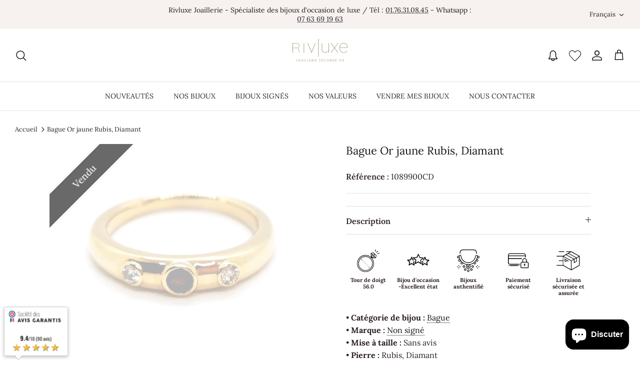

--- FILE ---
content_type: text/html; charset=utf-8
request_url: https://www.rivluxe.fr/products/bague-or-jaune-rubis-7
body_size: 38701
content:
<!DOCTYPE html><html lang="fr" dir="ltr">
<head>
  <!-- Symmetry 5.5.0 -->

  <link rel="preload" href="//www.rivluxe.fr/cdn/shop/t/4/assets/styles.css?v=1178632564541208931767945516" as="style">
  <meta charset="utf-8" />
<meta name="viewport" content="width=device-width,initial-scale=1.0" />
<meta http-equiv="X-UA-Compatible" content="IE=edge">
<meta name="msvalidate.01" content="E569A9B3C18F60855FB8214E53F86973" /><link rel="preconnect" href="https://cdn.shopify.com" crossorigin>
<link rel="preconnect" href="https://fonts.shopify.com" crossorigin>
<link rel="preconnect" href="https://monorail-edge.shopifysvc.com"><link rel="preload" as="font" href="//www.rivluxe.fr/cdn/fonts/lora/lora_n4.9a60cb39eff3bfbc472bac5b3c5c4d7c878f0a8d.woff2" type="font/woff2" crossorigin><link rel="preload" as="font" href="//www.rivluxe.fr/cdn/fonts/lora/lora_n7.58a834e7e54c895806b2ffc982e4a00af29b1b9c.woff2" type="font/woff2" crossorigin><link rel="preload" as="font" href="//www.rivluxe.fr/cdn/fonts/lora/lora_i4.a5059b22bd0a7547da84d66d2f523d17d17325d3.woff2" type="font/woff2" crossorigin><link rel="preload" as="font" href="//www.rivluxe.fr/cdn/fonts/lora/lora_i7.1bf76118f47019e7581a865f0f538b8ea5900419.woff2" type="font/woff2" crossorigin><link rel="preload" as="font" href="//www.rivluxe.fr/cdn/fonts/lora/lora_n4.9a60cb39eff3bfbc472bac5b3c5c4d7c878f0a8d.woff2" type="font/woff2" crossorigin><link rel="preload" as="font" href="//www.rivluxe.fr/cdn/fonts/lora/lora_n4.9a60cb39eff3bfbc472bac5b3c5c4d7c878f0a8d.woff2" type="font/woff2" crossorigin><link rel="preload" as="font" href="//www.rivluxe.fr/cdn/fonts/lora/lora_n4.9a60cb39eff3bfbc472bac5b3c5c4d7c878f0a8d.woff2" type="font/woff2" crossorigin><link rel="preload" href="//www.rivluxe.fr/cdn/shop/t/4/assets/vendor.min.js?v=11589511144441591071656593242" as="script">
<link rel="preload" href="//www.rivluxe.fr/cdn/shop/t/4/assets/theme.js?v=155039036876024249801767884513" as="script"><link rel="shortcut icon" href="//www.rivluxe.fr/cdn/shop/files/favicon.png?v=1653037443" type="image/png" />


  <link href="//www.rivluxe.fr/cdn/shop/t/4/assets/styles.css?v=1178632564541208931767945516" rel="stylesheet" type="text/css" media="all" />

  <script>
    window.theme = window.theme || {};
    theme.money_format_with_product_code_preference = "{{amount_with_space_separator}}\u0026nbsp;€";
    theme.money_format_with_cart_code_preference = "{{amount_with_space_separator}}\u0026nbsp;€";
    theme.money_format = "{{amount_with_space_separator}}\u0026nbsp;€";
    theme.strings = {
      previous: "Précédente",
      next: "Suivante",
      addressError: "Vous ne trouvez pas cette adresse",
      addressNoResults: "Aucun résultat pour cette adresse",
      addressQueryLimit: "Vous avez dépassé la limite de Google utilisation de l'API. Envisager la mise à niveau à un \u003ca href=\"https:\/\/developers.google.com\/maps\/premium\/usage-limits\"\u003erégime spécial\u003c\/a\u003e.",
      authError: "Il y avait un problème authentifier votre compte Google Maps.",
      icon_labels_left: "La gauche",
      icon_labels_right: "Droite",
      icon_labels_down: "Vers le bas",
      icon_labels_close: "Fermer",
      icon_labels_plus: "Plus",
      cart_terms_confirmation: "Vous devez accepter les termes et conditions avant de continuer.",
      products_listing_from: "À partir de",
      layout_live_search_see_all: "Voir tout",
      products_product_add_to_cart: "Ajouter au panier",
      products_variant_no_stock: "Vendu",
      products_variant_non_existent: "Vendu",
      products_product_pick_a: "Choisissez un",
      general_navigation_menu_toggle_aria_label: "Basculer le menu",
      general_accessibility_labels_close: "Fermer",
      products_product_adding_to_cart: "Ajouter",
      products_product_added_to_cart: "Ajoutée",
      general_quick_search_pages: "Pages",
      general_quick_search_no_results: "Désolé, nous n\u0026#39;avons trouvé aucun résultat",
      collections_general_see_all_subcollections: "Voir tout..."
    };
    theme.routes = {
      cart_url: '/cart',
      cart_add_url: '/cart/add.js',
      cart_change_url: '/cart/change',
      predictive_search_url: '/search/suggest'
    };
    theme.settings = {
      cart_type: "drawer",
      quickbuy_style: "off",
      avoid_orphans: true
    };
    document.documentElement.classList.add('js');
  </script><meta name="google-site-verification" content="Vt8Jwcq8Bq-p3jufEVsMqpiQrVGPihlT2sSrn8spFd8" /><script>
    window.dataLayer = window.dataLayer || [];
  </script>
  <!-- Google Tag Manager -->
  <script>(function(w,d,s,l,i){w[l]=w[l]||[];w[l].push({'gtm.start':
  new Date().getTime(),event:'gtm.js'});var f=d.getElementsByTagName(s)[0],
  j=d.createElement(s),dl=l!='dataLayer'?'&l='+l:'';j.async=true;j.src=
  'https://www.googletagmanager.com/gtm.js?id='+i+dl;f.parentNode.insertBefore(j,f);
  })(window,document,'script','dataLayer','GTM-WRB53V2');</script>
  <!-- End Google Tag Manager -->
  
  
  
  <script>window.performance && window.performance.mark && window.performance.mark('shopify.content_for_header.start');</script><meta name="google-site-verification" content="s6EcCbCSqvWuU52ZRq_VHJJA8XXd0yp65mj8KimBOnE">
<meta name="facebook-domain-verification" content="33h911go5wl2k5oovh0v60guxb7bvf">
<meta id="shopify-digital-wallet" name="shopify-digital-wallet" content="/57720602761/digital_wallets/dialog">
<meta name="shopify-checkout-api-token" content="0f81e55b8315f2fab7a9b4b213fda684">
<link rel="alternate" hreflang="x-default" href="https://www.rivluxe.fr/products/bague-or-jaune-rubis-7">
<link rel="alternate" hreflang="fr" href="https://www.rivluxe.fr/products/bague-or-jaune-rubis-7">
<link rel="alternate" hreflang="en" href="https://www.rivluxe.fr/en/products/bague-or-jaune-rubis-7">
<link rel="alternate" type="application/json+oembed" href="https://www.rivluxe.fr/products/bague-or-jaune-rubis-7.oembed">
<script async="async" src="/checkouts/internal/preloads.js?locale=fr-FR"></script>
<script id="apple-pay-shop-capabilities" type="application/json">{"shopId":57720602761,"countryCode":"FR","currencyCode":"EUR","merchantCapabilities":["supports3DS"],"merchantId":"gid:\/\/shopify\/Shop\/57720602761","merchantName":"Rivluxe","requiredBillingContactFields":["postalAddress","email","phone"],"requiredShippingContactFields":["postalAddress","email","phone"],"shippingType":"shipping","supportedNetworks":["visa","masterCard","amex","maestro"],"total":{"type":"pending","label":"Rivluxe","amount":"1.00"},"shopifyPaymentsEnabled":true,"supportsSubscriptions":true}</script>
<script id="shopify-features" type="application/json">{"accessToken":"0f81e55b8315f2fab7a9b4b213fda684","betas":["rich-media-storefront-analytics"],"domain":"www.rivluxe.fr","predictiveSearch":true,"shopId":57720602761,"locale":"fr"}</script>
<script>var Shopify = Shopify || {};
Shopify.shop = "rivluxetwo.myshopify.com";
Shopify.locale = "fr";
Shopify.currency = {"active":"EUR","rate":"1.0"};
Shopify.country = "FR";
Shopify.theme = {"name":"Symmetry","id":125484433545,"schema_name":"Symmetry","schema_version":"5.5.0","theme_store_id":568,"role":"main"};
Shopify.theme.handle = "null";
Shopify.theme.style = {"id":null,"handle":null};
Shopify.cdnHost = "www.rivluxe.fr/cdn";
Shopify.routes = Shopify.routes || {};
Shopify.routes.root = "/";</script>
<script type="module">!function(o){(o.Shopify=o.Shopify||{}).modules=!0}(window);</script>
<script>!function(o){function n(){var o=[];function n(){o.push(Array.prototype.slice.apply(arguments))}return n.q=o,n}var t=o.Shopify=o.Shopify||{};t.loadFeatures=n(),t.autoloadFeatures=n()}(window);</script>
<script id="shop-js-analytics" type="application/json">{"pageType":"product"}</script>
<script defer="defer" async type="module" src="//www.rivluxe.fr/cdn/shopifycloud/shop-js/modules/v2/client.init-shop-cart-sync_XvpUV7qp.fr.esm.js"></script>
<script defer="defer" async type="module" src="//www.rivluxe.fr/cdn/shopifycloud/shop-js/modules/v2/chunk.common_C2xzKNNs.esm.js"></script>
<script type="module">
  await import("//www.rivluxe.fr/cdn/shopifycloud/shop-js/modules/v2/client.init-shop-cart-sync_XvpUV7qp.fr.esm.js");
await import("//www.rivluxe.fr/cdn/shopifycloud/shop-js/modules/v2/chunk.common_C2xzKNNs.esm.js");

  window.Shopify.SignInWithShop?.initShopCartSync?.({"fedCMEnabled":true,"windoidEnabled":true});

</script>
<script>(function() {
  var isLoaded = false;
  function asyncLoad() {
    if (isLoaded) return;
    isLoaded = true;
    var urls = ["https:\/\/cdn.shopify.com\/s\/files\/1\/0577\/2060\/2761\/t\/4\/assets\/yoast-active-script.js?v=1657034167\u0026shop=rivluxetwo.myshopify.com","https:\/\/storage.nfcube.com\/instafeed-d89fa7918b707302faa73dc2712ef8d2.js?shop=rivluxetwo.myshopify.com"];
    for (var i = 0; i < urls.length; i++) {
      var s = document.createElement('script');
      s.type = 'text/javascript';
      s.async = true;
      s.src = urls[i];
      var x = document.getElementsByTagName('script')[0];
      x.parentNode.insertBefore(s, x);
    }
  };
  if(window.attachEvent) {
    window.attachEvent('onload', asyncLoad);
  } else {
    window.addEventListener('load', asyncLoad, false);
  }
})();</script>
<script id="__st">var __st={"a":57720602761,"offset":3600,"reqid":"0b709dee-aa98-4621-b57a-61edc2e82061-1768744270","pageurl":"www.rivluxe.fr\/products\/bague-or-jaune-rubis-7","u":"167a815919a2","p":"product","rtyp":"product","rid":7027354534025};</script>
<script>window.ShopifyPaypalV4VisibilityTracking = true;</script>
<script id="captcha-bootstrap">!function(){'use strict';const t='contact',e='account',n='new_comment',o=[[t,t],['blogs',n],['comments',n],[t,'customer']],c=[[e,'customer_login'],[e,'guest_login'],[e,'recover_customer_password'],[e,'create_customer']],r=t=>t.map((([t,e])=>`form[action*='/${t}']:not([data-nocaptcha='true']) input[name='form_type'][value='${e}']`)).join(','),a=t=>()=>t?[...document.querySelectorAll(t)].map((t=>t.form)):[];function s(){const t=[...o],e=r(t);return a(e)}const i='password',u='form_key',d=['recaptcha-v3-token','g-recaptcha-response','h-captcha-response',i],f=()=>{try{return window.sessionStorage}catch{return}},m='__shopify_v',_=t=>t.elements[u];function p(t,e,n=!1){try{const o=window.sessionStorage,c=JSON.parse(o.getItem(e)),{data:r}=function(t){const{data:e,action:n}=t;return t[m]||n?{data:e,action:n}:{data:t,action:n}}(c);for(const[e,n]of Object.entries(r))t.elements[e]&&(t.elements[e].value=n);n&&o.removeItem(e)}catch(o){console.error('form repopulation failed',{error:o})}}const l='form_type',E='cptcha';function T(t){t.dataset[E]=!0}const w=window,h=w.document,L='Shopify',v='ce_forms',y='captcha';let A=!1;((t,e)=>{const n=(g='f06e6c50-85a8-45c8-87d0-21a2b65856fe',I='https://cdn.shopify.com/shopifycloud/storefront-forms-hcaptcha/ce_storefront_forms_captcha_hcaptcha.v1.5.2.iife.js',D={infoText:'Protégé par hCaptcha',privacyText:'Confidentialité',termsText:'Conditions'},(t,e,n)=>{const o=w[L][v],c=o.bindForm;if(c)return c(t,g,e,D).then(n);var r;o.q.push([[t,g,e,D],n]),r=I,A||(h.body.append(Object.assign(h.createElement('script'),{id:'captcha-provider',async:!0,src:r})),A=!0)});var g,I,D;w[L]=w[L]||{},w[L][v]=w[L][v]||{},w[L][v].q=[],w[L][y]=w[L][y]||{},w[L][y].protect=function(t,e){n(t,void 0,e),T(t)},Object.freeze(w[L][y]),function(t,e,n,w,h,L){const[v,y,A,g]=function(t,e,n){const i=e?o:[],u=t?c:[],d=[...i,...u],f=r(d),m=r(i),_=r(d.filter((([t,e])=>n.includes(e))));return[a(f),a(m),a(_),s()]}(w,h,L),I=t=>{const e=t.target;return e instanceof HTMLFormElement?e:e&&e.form},D=t=>v().includes(t);t.addEventListener('submit',(t=>{const e=I(t);if(!e)return;const n=D(e)&&!e.dataset.hcaptchaBound&&!e.dataset.recaptchaBound,o=_(e),c=g().includes(e)&&(!o||!o.value);(n||c)&&t.preventDefault(),c&&!n&&(function(t){try{if(!f())return;!function(t){const e=f();if(!e)return;const n=_(t);if(!n)return;const o=n.value;o&&e.removeItem(o)}(t);const e=Array.from(Array(32),(()=>Math.random().toString(36)[2])).join('');!function(t,e){_(t)||t.append(Object.assign(document.createElement('input'),{type:'hidden',name:u})),t.elements[u].value=e}(t,e),function(t,e){const n=f();if(!n)return;const o=[...t.querySelectorAll(`input[type='${i}']`)].map((({name:t})=>t)),c=[...d,...o],r={};for(const[a,s]of new FormData(t).entries())c.includes(a)||(r[a]=s);n.setItem(e,JSON.stringify({[m]:1,action:t.action,data:r}))}(t,e)}catch(e){console.error('failed to persist form',e)}}(e),e.submit())}));const S=(t,e)=>{t&&!t.dataset[E]&&(n(t,e.some((e=>e===t))),T(t))};for(const o of['focusin','change'])t.addEventListener(o,(t=>{const e=I(t);D(e)&&S(e,y())}));const B=e.get('form_key'),M=e.get(l),P=B&&M;t.addEventListener('DOMContentLoaded',(()=>{const t=y();if(P)for(const e of t)e.elements[l].value===M&&p(e,B);[...new Set([...A(),...v().filter((t=>'true'===t.dataset.shopifyCaptcha))])].forEach((e=>S(e,t)))}))}(h,new URLSearchParams(w.location.search),n,t,e,['guest_login'])})(!0,!0)}();</script>
<script integrity="sha256-4kQ18oKyAcykRKYeNunJcIwy7WH5gtpwJnB7kiuLZ1E=" data-source-attribution="shopify.loadfeatures" defer="defer" src="//www.rivluxe.fr/cdn/shopifycloud/storefront/assets/storefront/load_feature-a0a9edcb.js" crossorigin="anonymous"></script>
<script data-source-attribution="shopify.dynamic_checkout.dynamic.init">var Shopify=Shopify||{};Shopify.PaymentButton=Shopify.PaymentButton||{isStorefrontPortableWallets:!0,init:function(){window.Shopify.PaymentButton.init=function(){};var t=document.createElement("script");t.src="https://www.rivluxe.fr/cdn/shopifycloud/portable-wallets/latest/portable-wallets.fr.js",t.type="module",document.head.appendChild(t)}};
</script>
<script data-source-attribution="shopify.dynamic_checkout.buyer_consent">
  function portableWalletsHideBuyerConsent(e){var t=document.getElementById("shopify-buyer-consent"),n=document.getElementById("shopify-subscription-policy-button");t&&n&&(t.classList.add("hidden"),t.setAttribute("aria-hidden","true"),n.removeEventListener("click",e))}function portableWalletsShowBuyerConsent(e){var t=document.getElementById("shopify-buyer-consent"),n=document.getElementById("shopify-subscription-policy-button");t&&n&&(t.classList.remove("hidden"),t.removeAttribute("aria-hidden"),n.addEventListener("click",e))}window.Shopify?.PaymentButton&&(window.Shopify.PaymentButton.hideBuyerConsent=portableWalletsHideBuyerConsent,window.Shopify.PaymentButton.showBuyerConsent=portableWalletsShowBuyerConsent);
</script>
<script data-source-attribution="shopify.dynamic_checkout.cart.bootstrap">document.addEventListener("DOMContentLoaded",(function(){function t(){return document.querySelector("shopify-accelerated-checkout-cart, shopify-accelerated-checkout")}if(t())Shopify.PaymentButton.init();else{new MutationObserver((function(e,n){t()&&(Shopify.PaymentButton.init(),n.disconnect())})).observe(document.body,{childList:!0,subtree:!0})}}));
</script>
<script id='scb4127' type='text/javascript' async='' src='https://www.rivluxe.fr/cdn/shopifycloud/privacy-banner/storefront-banner.js'></script><link id="shopify-accelerated-checkout-styles" rel="stylesheet" media="screen" href="https://www.rivluxe.fr/cdn/shopifycloud/portable-wallets/latest/accelerated-checkout-backwards-compat.css" crossorigin="anonymous">
<style id="shopify-accelerated-checkout-cart">
        #shopify-buyer-consent {
  margin-top: 1em;
  display: inline-block;
  width: 100%;
}

#shopify-buyer-consent.hidden {
  display: none;
}

#shopify-subscription-policy-button {
  background: none;
  border: none;
  padding: 0;
  text-decoration: underline;
  font-size: inherit;
  cursor: pointer;
}

#shopify-subscription-policy-button::before {
  box-shadow: none;
}

      </style>
<script id="sections-script" data-sections="product-recommendations" defer="defer" src="//www.rivluxe.fr/cdn/shop/t/4/compiled_assets/scripts.js?5517"></script>
<script>window.performance && window.performance.mark && window.performance.mark('shopify.content_for_header.end');</script>

  <meta name="facebook-domain-verification" content="h11jghv3jbjo1o7h8zpxicfgo3iqen" />
  <!-- Meta Pixel Code -->
  <script>
  !function(f,b,e,v,n,t,s)
  {if(f.fbq)return;n=f.fbq=function(){n.callMethod?
  n.callMethod.apply(n,arguments):n.queue.push(arguments)};
  if(!f._fbq)f._fbq=n;n.push=n;n.loaded=!0;n.version='2.0';
  n.queue=[];t=b.createElement(e);t.async=!0;
  t.src=v;s=b.getElementsByTagName(e)[0];
  s.parentNode.insertBefore(t,s)}(window, document,'script',
  'https://connect.facebook.net/en_US/fbevents.js');
  fbq('init', '1047245575974593');
  fbq('track', 'PageView');
  </script>
  <noscript><img height="1" width="1" style="display:none"
  src="https://www.facebook.com/tr?id=1047245575974593&ev=PageView&noscript=1"
  /></noscript>
  <!-- End Meta Pixel Code -->
  
  <script>
    
    
    
    
    var gsf_conversion_data = {page_type : 'product', event : 'view_item', data : {product_data : [{variant_id : 40794788298889, product_id : 7027354534025, name : "Bague Or jaune Rubis, Diamant", price : "39500", currency : "EUR", sku : "1089900CD", brand : "Non signé", variant : "Or jaune", category : "Bague"}], total_price : "39500", shop_currency : "EUR"}};
    
</script>
  <!-- Hotjar Tracking Code for https://www.rivluxe.fr -->
  <script>
      (function(h,o,t,j,a,r){
          h.hj=h.hj||function(){(h.hj.q=h.hj.q||[]).push(arguments)};
          h._hjSettings={hjid:3279170,hjsv:6};
          a=o.getElementsByTagName('head')[0];
          r=o.createElement('script');r.async=1;
          r.src=t+h._hjSettings.hjid+j+h._hjSettings.hjsv;
          a.appendChild(r);
      })(window,document,'https://static.hotjar.com/c/hotjar-','.js?sv=');
  </script><script src="https://www.societe-des-avis-garantis.fr/wp-content/plugins/ag-core/widgets/JsWidget.js"
type="text/javascript"></script>
<script>

var agSiteId="10223"; 

</script> 
<!-- BEGIN app block: shopify://apps/the4-toolkit/blocks/app-embed/049d73ec-9c99-4c7d-a189-72c9200dcc8f --><script>
    window.THE4 = window.THE4 || {};
    window.THE4.config = window.THE4.config || {};
    window.THE4.customer = null;window.THE4.money_format = "{{amount_with_space_separator}}\u0026nbsp;€";
        window.THE4.formatMoney = function(t, e) {
            function n(t, e) {
                return void 0 === t ? e : t 
            }
            function o(t, e, o, i) {
                if (e = n(e, 2),
                o = n(o, ","), 
                i = n(i, "."),
                isNaN(t) || null == t)
                    return 0;
                var r = (t = (t / 100).toFixed(e)).split(".");
                return r[0].replace(/(\d)(?=(\d\d\d)+(?!\d))/g, "$1" + o) + (r[1] ? i + r[1] : "")
            }
            "string" == typeof t && (t = t.replace(".", ""));
            var i = ""
            , r = /\{\{\s*(\w+)\s*\}\}/
            , a = e || this.money_format;
            switch (a.match(r)[1]) {
            case "amount":
                i = o(t, 2);
                break;
            case "amount_no_decimals":
                i = o(t, 0);
                break;
            case "amount_with_comma_separator":
                i = o(t, 2, ".", ",");
                break;
            case "amount_with_space_separator":
                i = o(t, 2, " ", ",");
                break;
            case "amount_with_period_and_space_separator":
                i = o(t, 2, " ", ".");
                break;
            case "amount_no_decimals_with_comma_separator":
                i = o(t, 0, ".", ",");
                break;
            case "amount_no_decimals_with_space_separator":
                i = o(t, 0, " ");
                break;
            case "amount_with_apostrophe_separator":
                i = o(t, 2, "'", ".")
            }
            return a.replace(r, i)
        }
</script>
<script type="text/template" id="the4-html-template">
    <div class="the4-loading">
        <svg class="the4-spinner" width="65px" height="65px" viewBox="0 0 66 66" xmlns="http://www.w3.org/2000/svg">
         <circle class="the4-path" fill="none"  stroke="#f04e23" stroke-width="6" stroke-linecap="round" cx="33" cy="33" r="30"></circle>
      </svg>
      </div>
</script>
<!-- END app block --><!-- BEGIN app block: shopify://apps/simprosys-google-shopping-feed/blocks/core_settings_block/1f0b859e-9fa6-4007-97e8-4513aff5ff3b --><!-- BEGIN: GSF App Core Tags & Scripts by Simprosys Google Shopping Feed -->

    <!-- BEGIN app snippet: gsf_verification_code -->


    <meta name="p:domain_verify" content="12723c839fef18e1e556a9007fbb1483" />

<!-- END app snippet -->









<!-- END: GSF App Core Tags & Scripts by Simprosys Google Shopping Feed -->
<!-- END app block --><!-- BEGIN app block: shopify://apps/sc-easy-redirects/blocks/app/be3f8dbd-5d43-46b4-ba43-2d65046054c2 -->
    <!-- common for all pages -->
    
    
        <script src="https://cdn.shopify.com/extensions/264f3360-3201-4ab7-9087-2c63466c86a3/sc-easy-redirects-5/assets/esc-redirect-app-live-feature.js" async></script>
    




<!-- END app block --><!-- BEGIN app block: shopify://apps/yoast-seo/blocks/metatags/7c777011-bc88-4743-a24e-64336e1e5b46 -->
<!-- This site is optimized with Yoast SEO for Shopify -->
<title>Bague Or jaune Rubis - Rivluxe.fr - Rivluxe</title>
<meta name="description" content="Bague en or jaune 750 millièmes (18 carats), sertie d&#39;un rubis rond d&#39;environ 0,11 ct, et épaulé de deux diamants, taille brillant G/VS d&#39;environ 0,05 ct chacun" />
<link rel="canonical" href="https://www.rivluxe.fr/products/bague-or-jaune-rubis-7" />
<meta name="robots" content="index, follow, max-image-preview:large, max-snippet:-1, max-video-preview:-1" />
<meta property="og:site_name" content="Rivluxe" />
<meta property="og:url" content="https://www.rivluxe.fr/products/bague-or-jaune-rubis-7" />
<meta property="og:locale" content="fr_FR" />
<meta property="og:type" content="product" />
<meta property="og:title" content="Bague Or jaune Rubis - Rivluxe.fr - Rivluxe" />
<meta property="og:description" content="Bague en or jaune 750 millièmes (18 carats), sertie d&#39;un rubis rond d&#39;environ 0,11 ct, et épaulé de deux diamants, taille brillant G/VS d&#39;environ 0,05 ct chacun" />
<meta property="og:image" content="https://www.rivluxe.fr/cdn/shop/products/1089900CD01_0f81d1a6-390a-47ec-9369-8dc131700844.jpg?v=1666375410" />
<meta property="og:image:height" content="1241" />
<meta property="og:image:width" content="1580" />
<meta property="og:availability" content="outofstock" />
<meta property="product:availability" content="out of stock" />
<meta property="product:condition" content="new" />
<meta property="product:price:amount" content="395.0" />
<meta property="product:price:currency" content="EUR" />
<meta property="product:retailer_item_id" content="1089900CD" />
<meta name="twitter:card" content="summary_large_image" />
<script type="application/ld+json" id="yoast-schema-graph">
{
  "@context": "https://schema.org",
  "@graph": [
    {
      "@type": "Organization",
      "@id": "https://www.rivluxe.fr/#/schema/organization/1",
      "url": "https://www.rivluxe.fr",
      "name": "Rivluxe",
      "logo": {
        "@id": "https://www.rivluxe.fr/#/schema/ImageObject/23167937052809"
      },
      "image": [
        {
          "@id": "https://www.rivluxe.fr/#/schema/ImageObject/23167937052809"
        }
      ],
      "hasMerchantReturnPolicy": {
        "@type": "MerchantReturnPolicy",
        "merchantReturnLink": "https://www.rivluxe.fr/policies/refund-policy"
      },
      "sameAs": ["https:\/\/www.instagram.com\/rivluxe\/","https:\/\/www.linkedin.com\/company\/rivluxe\/","https:\/\/www.facebook.com\/rivluxe\/"]
    },
    {
      "@type": "ImageObject",
      "@id": "https://www.rivluxe.fr/#/schema/ImageObject/23167937052809",
      "width": 220,
      "height": 90,
      "url": "https:\/\/www.rivluxe.fr\/cdn\/shop\/files\/Logo_Rivluxe_DEF-sans-reflet-2_220x_22af473e-5306-4ddd-a4cd-257d7c059773.png?v=1672072473",
      "contentUrl": "https:\/\/www.rivluxe.fr\/cdn\/shop\/files\/Logo_Rivluxe_DEF-sans-reflet-2_220x_22af473e-5306-4ddd-a4cd-257d7c059773.png?v=1672072473"
    },
    {
      "@type": "WebSite",
      "@id": "https://www.rivluxe.fr/#/schema/website/1",
      "url": "https://www.rivluxe.fr",
      "name": "Rivluxe",
      "alternateName": "Spécialiste de la joaillerie de seconde main",
      "potentialAction": {
        "@type": "SearchAction",
        "target": "https://www.rivluxe.fr/search?q={search_term_string}",
        "query-input": "required name=search_term_string"
      },
      "publisher": {
        "@id": "https://www.rivluxe.fr/#/schema/organization/1"
      },
      "inLanguage": ["fr","en"]
    },
    {
      "@type": "ItemPage",
      "@id": "https:\/\/www.rivluxe.fr\/products\/bague-or-jaune-rubis-7",
      "name": "Bague Or jaune Rubis - Rivluxe.fr - Rivluxe",
      "description": "Bague en or jaune 750 millièmes (18 carats), sertie d\u0026#39;un rubis rond d\u0026#39;environ 0,11 ct, et épaulé de deux diamants, taille brillant G\/VS d\u0026#39;environ 0,05 ct chacun",
      "datePublished": "2022-09-20T15:13:14+02:00",
      "breadcrumb": {
        "@id": "https:\/\/www.rivluxe.fr\/products\/bague-or-jaune-rubis-7\/#\/schema\/breadcrumb"
      },
      "primaryImageOfPage": {
        "@id": "https://www.rivluxe.fr/#/schema/ImageObject/22814651220105"
      },
      "image": [{
        "@id": "https://www.rivluxe.fr/#/schema/ImageObject/22814651220105"
      }],
      "isPartOf": {
        "@id": "https://www.rivluxe.fr/#/schema/website/1"
      },
      "url": "https:\/\/www.rivluxe.fr\/products\/bague-or-jaune-rubis-7"
    },
    {
      "@type": "ImageObject",
      "@id": "https://www.rivluxe.fr/#/schema/ImageObject/22814651220105",
      "width": 1580,
      "height": 1241,
      "url": "https:\/\/www.rivluxe.fr\/cdn\/shop\/products\/1089900CD01_0f81d1a6-390a-47ec-9369-8dc131700844.jpg?v=1666375410",
      "contentUrl": "https:\/\/www.rivluxe.fr\/cdn\/shop\/products\/1089900CD01_0f81d1a6-390a-47ec-9369-8dc131700844.jpg?v=1666375410"
    },
    {
      "@type": "ProductGroup",
      "@id": "https:\/\/www.rivluxe.fr\/products\/bague-or-jaune-rubis-7\/#\/schema\/Product",
      "brand": [{
        "@type": "Brand",
        "name": "Non signé"
      }],
      "mainEntityOfPage": {
        "@id": "https:\/\/www.rivluxe.fr\/products\/bague-or-jaune-rubis-7"
      },
      "name": "Bague Or jaune Rubis, Diamant",
      "description": "Bague en or jaune 750 millièmes (18 carats), sertie d\u0026#39;un rubis rond d\u0026#39;environ 0,11 ct, et épaulé de deux diamants, taille brillant G\/VS d\u0026#39;environ 0,05 ct chacun",
      "image": [{
        "@id": "https://www.rivluxe.fr/#/schema/ImageObject/22814651220105"
      }],
      "productGroupID": "7027354534025",
      "hasVariant": [
        {
          "@type": "Product",
          "@id": "https://www.rivluxe.fr/#/schema/Product/40794788298889",
          "name": "Bague Or jaune Rubis, Diamant",
          "sku": "1089900CD",
          "image": [{
            "@id": "https://www.rivluxe.fr/#/schema/ImageObject/22814651220105"
          }],
          "offers": {
            "@type": "Offer",
            "@id": "https://www.rivluxe.fr/#/schema/Offer/40794788298889",
            "availability": "https://schema.org/OutOfStock",
            "priceSpecification": {
              "@type": "UnitPriceSpecification",
              "valueAddedTaxIncluded": true,
              "price": 395.0,
              "priceCurrency": "EUR"
            },
            "seller": {
              "@id": "https://www.rivluxe.fr/#/schema/organization/1"
            },
            "url": "https:\/\/www.rivluxe.fr\/products\/bague-or-jaune-rubis-7",
            "checkoutPageURLTemplate": "https:\/\/www.rivluxe.fr\/cart\/add?id=40794788298889\u0026quantity=1"
          }
        }
      ],
      "url": "https:\/\/www.rivluxe.fr\/products\/bague-or-jaune-rubis-7"
    },
    {
      "@type": "BreadcrumbList",
      "@id": "https:\/\/www.rivluxe.fr\/products\/bague-or-jaune-rubis-7\/#\/schema\/breadcrumb",
      "itemListElement": [
        {
          "@type": "ListItem",
          "name": "Rivluxe",
          "item": "https:\/\/www.rivluxe.fr",
          "position": 1
        },
        {
          "@type": "ListItem",
          "name": "Bague Or jaune Rubis, Diamant",
          "position": 2
        }
      ]
    }

  ]}
</script>
<!--/ Yoast SEO -->
<!-- END app block --><script src="https://cdn.shopify.com/extensions/f878ef65-22bc-4bdb-9187-9f02e2fe47ac/0.8.0/assets/the4.js" type="text/javascript" defer="defer"></script>
<link href="https://cdn.shopify.com/extensions/f878ef65-22bc-4bdb-9187-9f02e2fe47ac/0.8.0/assets/the4.css" rel="stylesheet" type="text/css" media="all">
<script src="https://cdn.shopify.com/extensions/7bc9bb47-adfa-4267-963e-cadee5096caf/inbox-1252/assets/inbox-chat-loader.js" type="text/javascript" defer="defer"></script>
<link href="https://monorail-edge.shopifysvc.com" rel="dns-prefetch">
<script>(function(){if ("sendBeacon" in navigator && "performance" in window) {try {var session_token_from_headers = performance.getEntriesByType('navigation')[0].serverTiming.find(x => x.name == '_s').description;} catch {var session_token_from_headers = undefined;}var session_cookie_matches = document.cookie.match(/_shopify_s=([^;]*)/);var session_token_from_cookie = session_cookie_matches && session_cookie_matches.length === 2 ? session_cookie_matches[1] : "";var session_token = session_token_from_headers || session_token_from_cookie || "";function handle_abandonment_event(e) {var entries = performance.getEntries().filter(function(entry) {return /monorail-edge.shopifysvc.com/.test(entry.name);});if (!window.abandonment_tracked && entries.length === 0) {window.abandonment_tracked = true;var currentMs = Date.now();var navigation_start = performance.timing.navigationStart;var payload = {shop_id: 57720602761,url: window.location.href,navigation_start,duration: currentMs - navigation_start,session_token,page_type: "product"};window.navigator.sendBeacon("https://monorail-edge.shopifysvc.com/v1/produce", JSON.stringify({schema_id: "online_store_buyer_site_abandonment/1.1",payload: payload,metadata: {event_created_at_ms: currentMs,event_sent_at_ms: currentMs}}));}}window.addEventListener('pagehide', handle_abandonment_event);}}());</script>
<script id="web-pixels-manager-setup">(function e(e,d,r,n,o){if(void 0===o&&(o={}),!Boolean(null===(a=null===(i=window.Shopify)||void 0===i?void 0:i.analytics)||void 0===a?void 0:a.replayQueue)){var i,a;window.Shopify=window.Shopify||{};var t=window.Shopify;t.analytics=t.analytics||{};var s=t.analytics;s.replayQueue=[],s.publish=function(e,d,r){return s.replayQueue.push([e,d,r]),!0};try{self.performance.mark("wpm:start")}catch(e){}var l=function(){var e={modern:/Edge?\/(1{2}[4-9]|1[2-9]\d|[2-9]\d{2}|\d{4,})\.\d+(\.\d+|)|Firefox\/(1{2}[4-9]|1[2-9]\d|[2-9]\d{2}|\d{4,})\.\d+(\.\d+|)|Chrom(ium|e)\/(9{2}|\d{3,})\.\d+(\.\d+|)|(Maci|X1{2}).+ Version\/(15\.\d+|(1[6-9]|[2-9]\d|\d{3,})\.\d+)([,.]\d+|)( \(\w+\)|)( Mobile\/\w+|) Safari\/|Chrome.+OPR\/(9{2}|\d{3,})\.\d+\.\d+|(CPU[ +]OS|iPhone[ +]OS|CPU[ +]iPhone|CPU IPhone OS|CPU iPad OS)[ +]+(15[._]\d+|(1[6-9]|[2-9]\d|\d{3,})[._]\d+)([._]\d+|)|Android:?[ /-](13[3-9]|1[4-9]\d|[2-9]\d{2}|\d{4,})(\.\d+|)(\.\d+|)|Android.+Firefox\/(13[5-9]|1[4-9]\d|[2-9]\d{2}|\d{4,})\.\d+(\.\d+|)|Android.+Chrom(ium|e)\/(13[3-9]|1[4-9]\d|[2-9]\d{2}|\d{4,})\.\d+(\.\d+|)|SamsungBrowser\/([2-9]\d|\d{3,})\.\d+/,legacy:/Edge?\/(1[6-9]|[2-9]\d|\d{3,})\.\d+(\.\d+|)|Firefox\/(5[4-9]|[6-9]\d|\d{3,})\.\d+(\.\d+|)|Chrom(ium|e)\/(5[1-9]|[6-9]\d|\d{3,})\.\d+(\.\d+|)([\d.]+$|.*Safari\/(?![\d.]+ Edge\/[\d.]+$))|(Maci|X1{2}).+ Version\/(10\.\d+|(1[1-9]|[2-9]\d|\d{3,})\.\d+)([,.]\d+|)( \(\w+\)|)( Mobile\/\w+|) Safari\/|Chrome.+OPR\/(3[89]|[4-9]\d|\d{3,})\.\d+\.\d+|(CPU[ +]OS|iPhone[ +]OS|CPU[ +]iPhone|CPU IPhone OS|CPU iPad OS)[ +]+(10[._]\d+|(1[1-9]|[2-9]\d|\d{3,})[._]\d+)([._]\d+|)|Android:?[ /-](13[3-9]|1[4-9]\d|[2-9]\d{2}|\d{4,})(\.\d+|)(\.\d+|)|Mobile Safari.+OPR\/([89]\d|\d{3,})\.\d+\.\d+|Android.+Firefox\/(13[5-9]|1[4-9]\d|[2-9]\d{2}|\d{4,})\.\d+(\.\d+|)|Android.+Chrom(ium|e)\/(13[3-9]|1[4-9]\d|[2-9]\d{2}|\d{4,})\.\d+(\.\d+|)|Android.+(UC? ?Browser|UCWEB|U3)[ /]?(15\.([5-9]|\d{2,})|(1[6-9]|[2-9]\d|\d{3,})\.\d+)\.\d+|SamsungBrowser\/(5\.\d+|([6-9]|\d{2,})\.\d+)|Android.+MQ{2}Browser\/(14(\.(9|\d{2,})|)|(1[5-9]|[2-9]\d|\d{3,})(\.\d+|))(\.\d+|)|K[Aa][Ii]OS\/(3\.\d+|([4-9]|\d{2,})\.\d+)(\.\d+|)/},d=e.modern,r=e.legacy,n=navigator.userAgent;return n.match(d)?"modern":n.match(r)?"legacy":"unknown"}(),u="modern"===l?"modern":"legacy",c=(null!=n?n:{modern:"",legacy:""})[u],f=function(e){return[e.baseUrl,"/wpm","/b",e.hashVersion,"modern"===e.buildTarget?"m":"l",".js"].join("")}({baseUrl:d,hashVersion:r,buildTarget:u}),m=function(e){var d=e.version,r=e.bundleTarget,n=e.surface,o=e.pageUrl,i=e.monorailEndpoint;return{emit:function(e){var a=e.status,t=e.errorMsg,s=(new Date).getTime(),l=JSON.stringify({metadata:{event_sent_at_ms:s},events:[{schema_id:"web_pixels_manager_load/3.1",payload:{version:d,bundle_target:r,page_url:o,status:a,surface:n,error_msg:t},metadata:{event_created_at_ms:s}}]});if(!i)return console&&console.warn&&console.warn("[Web Pixels Manager] No Monorail endpoint provided, skipping logging."),!1;try{return self.navigator.sendBeacon.bind(self.navigator)(i,l)}catch(e){}var u=new XMLHttpRequest;try{return u.open("POST",i,!0),u.setRequestHeader("Content-Type","text/plain"),u.send(l),!0}catch(e){return console&&console.warn&&console.warn("[Web Pixels Manager] Got an unhandled error while logging to Monorail."),!1}}}}({version:r,bundleTarget:l,surface:e.surface,pageUrl:self.location.href,monorailEndpoint:e.monorailEndpoint});try{o.browserTarget=l,function(e){var d=e.src,r=e.async,n=void 0===r||r,o=e.onload,i=e.onerror,a=e.sri,t=e.scriptDataAttributes,s=void 0===t?{}:t,l=document.createElement("script"),u=document.querySelector("head"),c=document.querySelector("body");if(l.async=n,l.src=d,a&&(l.integrity=a,l.crossOrigin="anonymous"),s)for(var f in s)if(Object.prototype.hasOwnProperty.call(s,f))try{l.dataset[f]=s[f]}catch(e){}if(o&&l.addEventListener("load",o),i&&l.addEventListener("error",i),u)u.appendChild(l);else{if(!c)throw new Error("Did not find a head or body element to append the script");c.appendChild(l)}}({src:f,async:!0,onload:function(){if(!function(){var e,d;return Boolean(null===(d=null===(e=window.Shopify)||void 0===e?void 0:e.analytics)||void 0===d?void 0:d.initialized)}()){var d=window.webPixelsManager.init(e)||void 0;if(d){var r=window.Shopify.analytics;r.replayQueue.forEach((function(e){var r=e[0],n=e[1],o=e[2];d.publishCustomEvent(r,n,o)})),r.replayQueue=[],r.publish=d.publishCustomEvent,r.visitor=d.visitor,r.initialized=!0}}},onerror:function(){return m.emit({status:"failed",errorMsg:"".concat(f," has failed to load")})},sri:function(e){var d=/^sha384-[A-Za-z0-9+/=]+$/;return"string"==typeof e&&d.test(e)}(c)?c:"",scriptDataAttributes:o}),m.emit({status:"loading"})}catch(e){m.emit({status:"failed",errorMsg:(null==e?void 0:e.message)||"Unknown error"})}}})({shopId: 57720602761,storefrontBaseUrl: "https://www.rivluxe.fr",extensionsBaseUrl: "https://extensions.shopifycdn.com/cdn/shopifycloud/web-pixels-manager",monorailEndpoint: "https://monorail-edge.shopifysvc.com/unstable/produce_batch",surface: "storefront-renderer",enabledBetaFlags: ["2dca8a86"],webPixelsConfigList: [{"id":"2448523597","configuration":"{\"account_ID\":\"344699\",\"google_analytics_tracking_tag\":\"1\",\"measurement_id\":\"2\",\"api_secret\":\"3\",\"shop_settings\":\"{\\\"custom_pixel_script\\\":\\\"https:\\\\\\\/\\\\\\\/storage.googleapis.com\\\\\\\/gsf-scripts\\\\\\\/custom-pixels\\\\\\\/rivluxetwo.js\\\"}\"}","eventPayloadVersion":"v1","runtimeContext":"LAX","scriptVersion":"c6b888297782ed4a1cba19cda43d6625","type":"APP","apiClientId":1558137,"privacyPurposes":[],"dataSharingAdjustments":{"protectedCustomerApprovalScopes":["read_customer_address","read_customer_email","read_customer_name","read_customer_personal_data","read_customer_phone"]}},{"id":"1697874253","configuration":"{\"accountID\":\"36584\"}","eventPayloadVersion":"v1","runtimeContext":"STRICT","scriptVersion":"676191265fe7076edccb22bdd9c852fd","type":"APP","apiClientId":2503405,"privacyPurposes":["ANALYTICS","MARKETING","SALE_OF_DATA"],"dataSharingAdjustments":{"protectedCustomerApprovalScopes":["read_customer_address","read_customer_email","read_customer_name","read_customer_personal_data","read_customer_phone"]}},{"id":"1024033101","configuration":"{\"config\":\"{\\\"google_tag_ids\\\":[\\\"G-6C954LE92B\\\",\\\"GT-NNXJJVLN\\\",\\\"AW-693570331\\\"],\\\"target_country\\\":\\\"FR\\\",\\\"gtag_events\\\":[{\\\"type\\\":\\\"search\\\",\\\"action_label\\\":\\\"G-6C954LE92B\\\"},{\\\"type\\\":\\\"begin_checkout\\\",\\\"action_label\\\":[\\\"G-6C954LE92B\\\",\\\"AW-693570331\\\/inWECIa8zoMYEJuW3MoC\\\"]},{\\\"type\\\":\\\"view_item\\\",\\\"action_label\\\":[\\\"G-6C954LE92B\\\",\\\"MC-4P281BKZRN\\\"]},{\\\"type\\\":\\\"purchase\\\",\\\"action_label\\\":[\\\"G-6C954LE92B\\\",\\\"MC-4P281BKZRN\\\",\\\"AW-693570331\\\/lxsuCMLFhbUBEJuW3MoC\\\",\\\"AW-693570331\\\/yaKECNrAgakZEJuW3MoC\\\"]},{\\\"type\\\":\\\"page_view\\\",\\\"action_label\\\":[\\\"G-6C954LE92B\\\",\\\"MC-4P281BKZRN\\\"]},{\\\"type\\\":\\\"add_payment_info\\\",\\\"action_label\\\":\\\"G-6C954LE92B\\\"},{\\\"type\\\":\\\"add_to_cart\\\",\\\"action_label\\\":[\\\"G-6C954LE92B\\\",\\\"AW-693570331\\\/lfsUCI7ViekDEJuW3MoC\\\",\\\"AW-693570331\\\/FHn-CIvViekDEJuW3MoC\\\",\\\"AW-693570331\\\/81nnCIO8zoMYEJuW3MoC\\\"]}],\\\"enable_monitoring_mode\\\":false}\"}","eventPayloadVersion":"v1","runtimeContext":"OPEN","scriptVersion":"b2a88bafab3e21179ed38636efcd8a93","type":"APP","apiClientId":1780363,"privacyPurposes":[],"dataSharingAdjustments":{"protectedCustomerApprovalScopes":["read_customer_address","read_customer_email","read_customer_name","read_customer_personal_data","read_customer_phone"]}},{"id":"425034061","configuration":"{\"pixel_id\":\"1425193404663735\",\"pixel_type\":\"facebook_pixel\",\"metaapp_system_user_token\":\"-\"}","eventPayloadVersion":"v1","runtimeContext":"OPEN","scriptVersion":"ca16bc87fe92b6042fbaa3acc2fbdaa6","type":"APP","apiClientId":2329312,"privacyPurposes":["ANALYTICS","MARKETING","SALE_OF_DATA"],"dataSharingAdjustments":{"protectedCustomerApprovalScopes":["read_customer_address","read_customer_email","read_customer_name","read_customer_personal_data","read_customer_phone"]}},{"id":"350978381","configuration":"{\"accountID\":\"selleasy-metrics-track\"}","eventPayloadVersion":"v1","runtimeContext":"STRICT","scriptVersion":"5aac1f99a8ca74af74cea751ede503d2","type":"APP","apiClientId":5519923,"privacyPurposes":[],"dataSharingAdjustments":{"protectedCustomerApprovalScopes":["read_customer_email","read_customer_name","read_customer_personal_data"]}},{"id":"185041229","configuration":"{\"tagID\":\"2613620940855\"}","eventPayloadVersion":"v1","runtimeContext":"STRICT","scriptVersion":"18031546ee651571ed29edbe71a3550b","type":"APP","apiClientId":3009811,"privacyPurposes":["ANALYTICS","MARKETING","SALE_OF_DATA"],"dataSharingAdjustments":{"protectedCustomerApprovalScopes":["read_customer_address","read_customer_email","read_customer_name","read_customer_personal_data","read_customer_phone"]}},{"id":"shopify-app-pixel","configuration":"{}","eventPayloadVersion":"v1","runtimeContext":"STRICT","scriptVersion":"0450","apiClientId":"shopify-pixel","type":"APP","privacyPurposes":["ANALYTICS","MARKETING"]},{"id":"shopify-custom-pixel","eventPayloadVersion":"v1","runtimeContext":"LAX","scriptVersion":"0450","apiClientId":"shopify-pixel","type":"CUSTOM","privacyPurposes":["ANALYTICS","MARKETING"]}],isMerchantRequest: false,initData: {"shop":{"name":"Rivluxe","paymentSettings":{"currencyCode":"EUR"},"myshopifyDomain":"rivluxetwo.myshopify.com","countryCode":"FR","storefrontUrl":"https:\/\/www.rivluxe.fr"},"customer":null,"cart":null,"checkout":null,"productVariants":[{"price":{"amount":395.0,"currencyCode":"EUR"},"product":{"title":"Bague Or jaune Rubis, Diamant","vendor":"Non signé","id":"7027354534025","untranslatedTitle":"Bague Or jaune Rubis, Diamant","url":"\/products\/bague-or-jaune-rubis-7","type":"Bague"},"id":"40794788298889","image":{"src":"\/\/www.rivluxe.fr\/cdn\/shop\/products\/1089900CD01_0f81d1a6-390a-47ec-9369-8dc131700844.jpg?v=1666375410"},"sku":"1089900CD","title":"Or jaune","untranslatedTitle":"Or jaune"}],"purchasingCompany":null},},"https://www.rivluxe.fr/cdn","fcfee988w5aeb613cpc8e4bc33m6693e112",{"modern":"","legacy":""},{"shopId":"57720602761","storefrontBaseUrl":"https:\/\/www.rivluxe.fr","extensionBaseUrl":"https:\/\/extensions.shopifycdn.com\/cdn\/shopifycloud\/web-pixels-manager","surface":"storefront-renderer","enabledBetaFlags":"[\"2dca8a86\"]","isMerchantRequest":"false","hashVersion":"fcfee988w5aeb613cpc8e4bc33m6693e112","publish":"custom","events":"[[\"page_viewed\",{}],[\"product_viewed\",{\"productVariant\":{\"price\":{\"amount\":395.0,\"currencyCode\":\"EUR\"},\"product\":{\"title\":\"Bague Or jaune Rubis, Diamant\",\"vendor\":\"Non signé\",\"id\":\"7027354534025\",\"untranslatedTitle\":\"Bague Or jaune Rubis, Diamant\",\"url\":\"\/products\/bague-or-jaune-rubis-7\",\"type\":\"Bague\"},\"id\":\"40794788298889\",\"image\":{\"src\":\"\/\/www.rivluxe.fr\/cdn\/shop\/products\/1089900CD01_0f81d1a6-390a-47ec-9369-8dc131700844.jpg?v=1666375410\"},\"sku\":\"1089900CD\",\"title\":\"Or jaune\",\"untranslatedTitle\":\"Or jaune\"}}]]"});</script><script>
  window.ShopifyAnalytics = window.ShopifyAnalytics || {};
  window.ShopifyAnalytics.meta = window.ShopifyAnalytics.meta || {};
  window.ShopifyAnalytics.meta.currency = 'EUR';
  var meta = {"product":{"id":7027354534025,"gid":"gid:\/\/shopify\/Product\/7027354534025","vendor":"Non signé","type":"Bague","handle":"bague-or-jaune-rubis-7","variants":[{"id":40794788298889,"price":39500,"name":"Bague Or jaune Rubis, Diamant - Or jaune","public_title":"Or jaune","sku":"1089900CD"}],"remote":false},"page":{"pageType":"product","resourceType":"product","resourceId":7027354534025,"requestId":"0b709dee-aa98-4621-b57a-61edc2e82061-1768744270"}};
  for (var attr in meta) {
    window.ShopifyAnalytics.meta[attr] = meta[attr];
  }
</script>
<script class="analytics">
  (function () {
    var customDocumentWrite = function(content) {
      var jquery = null;

      if (window.jQuery) {
        jquery = window.jQuery;
      } else if (window.Checkout && window.Checkout.$) {
        jquery = window.Checkout.$;
      }

      if (jquery) {
        jquery('body').append(content);
      }
    };

    var hasLoggedConversion = function(token) {
      if (token) {
        return document.cookie.indexOf('loggedConversion=' + token) !== -1;
      }
      return false;
    }

    var setCookieIfConversion = function(token) {
      if (token) {
        var twoMonthsFromNow = new Date(Date.now());
        twoMonthsFromNow.setMonth(twoMonthsFromNow.getMonth() + 2);

        document.cookie = 'loggedConversion=' + token + '; expires=' + twoMonthsFromNow;
      }
    }

    var trekkie = window.ShopifyAnalytics.lib = window.trekkie = window.trekkie || [];
    if (trekkie.integrations) {
      return;
    }
    trekkie.methods = [
      'identify',
      'page',
      'ready',
      'track',
      'trackForm',
      'trackLink'
    ];
    trekkie.factory = function(method) {
      return function() {
        var args = Array.prototype.slice.call(arguments);
        args.unshift(method);
        trekkie.push(args);
        return trekkie;
      };
    };
    for (var i = 0; i < trekkie.methods.length; i++) {
      var key = trekkie.methods[i];
      trekkie[key] = trekkie.factory(key);
    }
    trekkie.load = function(config) {
      trekkie.config = config || {};
      trekkie.config.initialDocumentCookie = document.cookie;
      var first = document.getElementsByTagName('script')[0];
      var script = document.createElement('script');
      script.type = 'text/javascript';
      script.onerror = function(e) {
        var scriptFallback = document.createElement('script');
        scriptFallback.type = 'text/javascript';
        scriptFallback.onerror = function(error) {
                var Monorail = {
      produce: function produce(monorailDomain, schemaId, payload) {
        var currentMs = new Date().getTime();
        var event = {
          schema_id: schemaId,
          payload: payload,
          metadata: {
            event_created_at_ms: currentMs,
            event_sent_at_ms: currentMs
          }
        };
        return Monorail.sendRequest("https://" + monorailDomain + "/v1/produce", JSON.stringify(event));
      },
      sendRequest: function sendRequest(endpointUrl, payload) {
        // Try the sendBeacon API
        if (window && window.navigator && typeof window.navigator.sendBeacon === 'function' && typeof window.Blob === 'function' && !Monorail.isIos12()) {
          var blobData = new window.Blob([payload], {
            type: 'text/plain'
          });

          if (window.navigator.sendBeacon(endpointUrl, blobData)) {
            return true;
          } // sendBeacon was not successful

        } // XHR beacon

        var xhr = new XMLHttpRequest();

        try {
          xhr.open('POST', endpointUrl);
          xhr.setRequestHeader('Content-Type', 'text/plain');
          xhr.send(payload);
        } catch (e) {
          console.log(e);
        }

        return false;
      },
      isIos12: function isIos12() {
        return window.navigator.userAgent.lastIndexOf('iPhone; CPU iPhone OS 12_') !== -1 || window.navigator.userAgent.lastIndexOf('iPad; CPU OS 12_') !== -1;
      }
    };
    Monorail.produce('monorail-edge.shopifysvc.com',
      'trekkie_storefront_load_errors/1.1',
      {shop_id: 57720602761,
      theme_id: 125484433545,
      app_name: "storefront",
      context_url: window.location.href,
      source_url: "//www.rivluxe.fr/cdn/s/trekkie.storefront.cd680fe47e6c39ca5d5df5f0a32d569bc48c0f27.min.js"});

        };
        scriptFallback.async = true;
        scriptFallback.src = '//www.rivluxe.fr/cdn/s/trekkie.storefront.cd680fe47e6c39ca5d5df5f0a32d569bc48c0f27.min.js';
        first.parentNode.insertBefore(scriptFallback, first);
      };
      script.async = true;
      script.src = '//www.rivluxe.fr/cdn/s/trekkie.storefront.cd680fe47e6c39ca5d5df5f0a32d569bc48c0f27.min.js';
      first.parentNode.insertBefore(script, first);
    };
    trekkie.load(
      {"Trekkie":{"appName":"storefront","development":false,"defaultAttributes":{"shopId":57720602761,"isMerchantRequest":null,"themeId":125484433545,"themeCityHash":"4665091135842146798","contentLanguage":"fr","currency":"EUR","eventMetadataId":"c0772dea-0c8a-4e7e-a526-5eb9aaf2b31e"},"isServerSideCookieWritingEnabled":true,"monorailRegion":"shop_domain","enabledBetaFlags":["65f19447"]},"Session Attribution":{},"S2S":{"facebookCapiEnabled":true,"source":"trekkie-storefront-renderer","apiClientId":580111}}
    );

    var loaded = false;
    trekkie.ready(function() {
      if (loaded) return;
      loaded = true;

      window.ShopifyAnalytics.lib = window.trekkie;

      var originalDocumentWrite = document.write;
      document.write = customDocumentWrite;
      try { window.ShopifyAnalytics.merchantGoogleAnalytics.call(this); } catch(error) {};
      document.write = originalDocumentWrite;

      window.ShopifyAnalytics.lib.page(null,{"pageType":"product","resourceType":"product","resourceId":7027354534025,"requestId":"0b709dee-aa98-4621-b57a-61edc2e82061-1768744270","shopifyEmitted":true});

      var match = window.location.pathname.match(/checkouts\/(.+)\/(thank_you|post_purchase)/)
      var token = match? match[1]: undefined;
      if (!hasLoggedConversion(token)) {
        setCookieIfConversion(token);
        window.ShopifyAnalytics.lib.track("Viewed Product",{"currency":"EUR","variantId":40794788298889,"productId":7027354534025,"productGid":"gid:\/\/shopify\/Product\/7027354534025","name":"Bague Or jaune Rubis, Diamant - Or jaune","price":"395.00","sku":"1089900CD","brand":"Non signé","variant":"Or jaune","category":"Bague","nonInteraction":true,"remote":false},undefined,undefined,{"shopifyEmitted":true});
      window.ShopifyAnalytics.lib.track("monorail:\/\/trekkie_storefront_viewed_product\/1.1",{"currency":"EUR","variantId":40794788298889,"productId":7027354534025,"productGid":"gid:\/\/shopify\/Product\/7027354534025","name":"Bague Or jaune Rubis, Diamant - Or jaune","price":"395.00","sku":"1089900CD","brand":"Non signé","variant":"Or jaune","category":"Bague","nonInteraction":true,"remote":false,"referer":"https:\/\/www.rivluxe.fr\/products\/bague-or-jaune-rubis-7"});
      }
    });


        var eventsListenerScript = document.createElement('script');
        eventsListenerScript.async = true;
        eventsListenerScript.src = "//www.rivluxe.fr/cdn/shopifycloud/storefront/assets/shop_events_listener-3da45d37.js";
        document.getElementsByTagName('head')[0].appendChild(eventsListenerScript);

})();</script>
  <script>
  if (!window.ga || (window.ga && typeof window.ga !== 'function')) {
    window.ga = function ga() {
      (window.ga.q = window.ga.q || []).push(arguments);
      if (window.Shopify && window.Shopify.analytics && typeof window.Shopify.analytics.publish === 'function') {
        window.Shopify.analytics.publish("ga_stub_called", {}, {sendTo: "google_osp_migration"});
      }
      console.error("Shopify's Google Analytics stub called with:", Array.from(arguments), "\nSee https://help.shopify.com/manual/promoting-marketing/pixels/pixel-migration#google for more information.");
    };
    if (window.Shopify && window.Shopify.analytics && typeof window.Shopify.analytics.publish === 'function') {
      window.Shopify.analytics.publish("ga_stub_initialized", {}, {sendTo: "google_osp_migration"});
    }
  }
</script>
<script
  defer
  src="https://www.rivluxe.fr/cdn/shopifycloud/perf-kit/shopify-perf-kit-3.0.4.min.js"
  data-application="storefront-renderer"
  data-shop-id="57720602761"
  data-render-region="gcp-us-east1"
  data-page-type="product"
  data-theme-instance-id="125484433545"
  data-theme-name="Symmetry"
  data-theme-version="5.5.0"
  data-monorail-region="shop_domain"
  data-resource-timing-sampling-rate="10"
  data-shs="true"
  data-shs-beacon="true"
  data-shs-export-with-fetch="true"
  data-shs-logs-sample-rate="1"
  data-shs-beacon-endpoint="https://www.rivluxe.fr/api/collect"
></script>
</head>

<body class="template-product
" data-cc-animate-timeout="0">

  <!-- Google Tag Manager (noscript) -->
<noscript><iframe src="https://www.googletagmanager.com/ns.html?id=GTM-WRB53V2"
height="0" width="0" style="display:none;visibility:hidden"></iframe></noscript>
<!-- End Google Tag Manager (noscript) --><script>
      if ('IntersectionObserver' in window) {
        document.body.classList.add("cc-animate-enabled");
      }
    </script><a class="skip-link visually-hidden" href="#content">Passer au contenu</a>

  <div id="shopify-section-announcement-bar" class="shopify-section section-announcement-bar">

<div id="section-id-announcement-bar" class="announcement-bar announcement-bar--with-announcement" data-section-type="announcement-bar" data-cc-animate>
    <style data-shopify>
      #section-id-announcement-bar {
        --announcement-background: #f7f1f0;
        --announcement-text: #212121;
        --link-underline: rgba(33, 33, 33, 0.6);
        --announcement-font-size: 14px;
      }
    </style>

    <div class="container container--no-max">
      <div class="announcement-bar__left desktop-only">
        
      </div>

      <div class="announcement-bar__middle"><div class="announcement-bar__announcements"><div class="announcement" >
                <div class="announcement__text"><p>Rivluxe Joaillerie - Spécialiste des bijoux d'occasion de luxe / Tél : <a href="tel:+33 1 76 31 08 45" title="tel:+33 1 76 31 08 45">01.76.31.08.45</a> - Whatsapp : <a href="https://wa.me/+330763691963" target="_blank" title="https://wa.me/+330763691963">07 63 69 19 63</a></p></div>
              </div></div>
          <div class="announcement-bar__announcement-controller">
            <button class="announcement-button announcement-button--previous notabutton" aria-label="Précédente"><svg xmlns="http://www.w3.org/2000/svg" width="24" height="24" viewBox="0 0 24 24" fill="none" stroke="currentColor" stroke-width="2" stroke-linecap="round" stroke-linejoin="round" class="feather feather-chevron-left"><title>La gauche</title><polyline points="15 18 9 12 15 6"></polyline></svg></button><button class="announcement-button announcement-button--next notabutton" aria-label="Suivante"><svg xmlns="http://www.w3.org/2000/svg" width="24" height="24" viewBox="0 0 24 24" fill="none" stroke="currentColor" stroke-width="2" stroke-linecap="round" stroke-linejoin="round" class="feather feather-chevron-right"><title>Droite</title><polyline points="9 18 15 12 9 6"></polyline></svg></button>
          </div></div>

      <div class="announcement-bar__right desktop-only">
        
        
          <div class="header-disclosures">
            <form method="post" action="/localization" id="localization_form_annbar" accept-charset="UTF-8" class="selectors-form" enctype="multipart/form-data"><input type="hidden" name="form_type" value="localization" /><input type="hidden" name="utf8" value="✓" /><input type="hidden" name="_method" value="put" /><input type="hidden" name="return_to" value="/products/bague-or-jaune-rubis-7" /><div class="selectors-form__item">
      <span class="visually-hidden" id="lang-heading-annbar">
        Langue
      </span>

      <div class="disclosure" data-disclosure-locale>
        <button type="button" class="disclosure__toggle" aria-expanded="false" aria-controls="lang-list-annbar" aria-describedby="lang-heading-annbar" data-disclosure-toggle>Français<span class="disclosure__toggle-arrow" role="presentation"><svg xmlns="http://www.w3.org/2000/svg" width="24" height="24" viewBox="0 0 24 24" fill="none" stroke="currentColor" stroke-width="2" stroke-linecap="round" stroke-linejoin="round" class="feather feather-chevron-down"><title>Vers le bas</title><polyline points="6 9 12 15 18 9"></polyline></svg></span>
        </button>
        <ul id="lang-list-annbar" class="disclosure-list" data-disclosure-list>
          
            <li class="disclosure-list__item disclosure-list__item--current">
              <a class="disclosure-list__option" href="#" lang="fr" aria-current="true" data-value="fr" data-disclosure-option>Français</a>
            </li>
            <li class="disclosure-list__item">
              <a class="disclosure-list__option" href="#" lang="en" data-value="en" data-disclosure-option>English</a>
            </li></ul>
        <input type="hidden" name="locale_code" value="fr" data-disclosure-input/>
      </div>
    </div></form>
          </div>
        
      </div>
    </div>
  </div>
</div>
  <div id="shopify-section-header" class="shopify-section section-header"><style data-shopify>


::-webkit-scrollbar{width:10px}::-webkit-scrollbar-track{background:#f1f1f1}::-webkit-scrollbar-thumb{background:#888}::-webkit-scrollbar-thumb:hover{background:#555}
.map-section__text {
 
    margin-left: 10%;
}
.article p{text-align: justify;}
.product-block .product-link {color: black !important;}
  .feature-text-paired {
     text-align: justify;
}
.pagination__number.active {font-weight: bold;}
.bottom-part--1go2y{
    display:none !important;visibility:hidden !important;
}

.reputon-google-reviews-widget .reviews-holder--3hf8N.carousel--3jn30 .single-review--15KFU .top-part--1hwAl .holder--2wA0e {
   
    background: #f7f1f0 !important;
  
}
.price-label--sold-out {
    color: white;
    background: #6F5007;
    padding: 4px;
   
}
  .reputon-google-reviews-widget .reviews-holder--3hf8N .rating-stars--1G2Xr, .reputon-google-reviews-widget .reviews-holder--3hf8N a.rating-stars--1G2Xr {
 
    fill: darkgoldenrod !important;
}
 
  #shopify-section-template--14965817442441__16359278676808bea5 {margin-top: -40px;}
  .text-column__text.rte{
     text-align: justify;
}
  .logo img {
    width: 110px;
  }
  .logo-area__middle--logo-image {
    max-width: 110px;
  }
@media only screen and (min-width: 500px) and (max-width: 3500px) {
#xo-scroll2top{
 visibility:visible;}
  #shopify-section-template--14965817442441__16359276425da8ce46 {
    margin-top: -60px;
}
} 
  @media only screen and (min-width: 110px) and (max-width: 500px)  {
#xo-scroll2top
{ visibility:hidden;}
#shopify-section-template--14965817442441__16359276425da8ce46 {
    margin-top: 0px;
}
  
} 



  @media (max-width: 767.98px) {
    .logo img {
      width: 130px;
    }
  }.section-header {
    position: -webkit-sticky;
    position: sticky;
  }/* elax */
  .pageheader .logo a{
    padding-bottom: 20px !important;
  }
  #baseline{
    text-align: center;
    font-size: .6em;
    color: #D6CDB5;
    position: relative;
    top: -35px;    
    font-family: Arial, sans-serif;
    letter-spacing: 1px;
    text-transform: uppercase;
  }
  @media (max-width: 767.98px) {
    .pageheader .logo a{
      padding-bottom: 30px !important;
    }
    #baseline{
      font-size: .55em;
      top: -28px;
    }
  }
  
</style>
<div data-section-type="header" data-cc-animate>
  <div id="pageheader" class="pageheader pageheader--layout-inline-menu-left pageheader--sticky">
    <div class="logo-area container container--no-max">
      <div class="logo-area__left">
        <div class="logo-area__left__inner">
          <button class="button notabutton mobile-nav-toggle" aria-label="Basculer le menu" aria-controls="main-nav"><svg xmlns="http://www.w3.org/2000/svg" width="24" height="24" viewBox="0 0 24 24" fill="none" stroke="currentColor" stroke-width="1.5" stroke-linecap="round" stroke-linejoin="round" class="feather feather-menu" aria-hidden="true"><line x1="3" y1="12" x2="21" y2="12"></line><line x1="3" y1="6" x2="21" y2="6"></line><line x1="3" y1="18" x2="21" y2="18"></line></svg></button>
          
            <a class="show-search-link" href="/search" aria-label="Recherche">
              <span class="show-search-link__icon"><svg width="24px" height="24px" viewBox="0 0 24 24" aria-hidden="true">
    <g transform="translate(3.000000, 3.000000)" stroke="currentColor" stroke-width="1.5" fill="none" fill-rule="evenodd">
        <circle cx="7.82352941" cy="7.82352941" r="7.82352941"></circle>
        <line x1="13.9705882" y1="13.9705882" x2="18.4411765" y2="18.4411765" stroke-linecap="square"></line>
    </g>
</svg></span>
              <span class="show-search-link__text visually-hidden">Recherche</span>
            </a>
          
          
            <div class="navigation navigation--left" role="navigation" aria-label="Navigation principale">
              <div class="navigation__tier-1-container">
                <ul class="navigation__tier-1">
                  
<li class="navigation__item">
                      <a href="/collections/bijoux-occasion-seconde-main-nouveau" class="navigation__link" >NOUVEAUTÉS</a>
                    </li>
                  
<li class="navigation__item navigation__item--with-children navigation__item--with-small-menu">
                      <a href="/collections/tous-nos-bijoux-occasion-seconde-main" class="navigation__link" aria-haspopup="true" aria-expanded="false" aria-controls="NavigationTier2-2">NOS BIJOUX</a>
                    </li>
                  
<li class="navigation__item navigation__item--with-children navigation__item--with-mega-menu">
                      <a href="/collections/bijoux-signes-occasion-seconde-main" class="navigation__link" aria-haspopup="true" aria-expanded="false" aria-controls="NavigationTier2-3">BIJOUX SIGNÉS</a>
                    </li>
                  
<li class="navigation__item">
                      <a href="/pages/nos-valeurs" class="navigation__link" >NOS VALEURS</a>
                    </li>
                  
<li class="navigation__item">
                      <a href="/pages/vendre-mes-bijoux-rachat-or" class="navigation__link" >VENDRE MES BIJOUX</a>
                    </li>
                  
<li class="navigation__item">
                      <a href="/pages/contact" class="navigation__link" >NOUS CONTACTER</a>
                    </li>
                  
                </ul>
              </div>
            </div>
          
        </div>
      </div>

      <div class="logo-area__middle logo-area__middle--logo-image">
        <div class="logo-area__middle__inner">
          <div class="logo"><a class="logo__link" href="/" title="Rivluxe"><img class="logo__image" src="//www.rivluxe.fr/cdn/shop/files/Logo_Rivluxe_DEF_sans_reflet_V5_220x.png?v=1707409206" alt="Spécialiste des bijoux d&#39;occasion de luxe"  width="2055" height="842" /></a></div>
        </div>
      </div>

      <div class="logo-area__right">
        <div class="logo-area__right__inner">
          
            <a class="header-account-link notificationFormLink" href="javascript:;" aria-label="Alerte" title="Créer une alerte">
              <span class="header-account-link__text desktop-only visually-hidden">Alerte</span>
              <span class="header-account-link__icon"><svg xmlns="http://www.w3.org/2000/svg" fill="#000000" width="800" height="800" viewBox="0 0 32 32" xmlns:v="https://vecta.io/nano"><path d="M28.3 22.247c-1.167-1.419-2.765-3.429-2.765-5.48v-6.53c0-5.625-4.207-10.202-9.584-10.202S6.399 4.612 6.399 10.237v6.53c0 2.016-1.734 3.921-2.833 5.4-.989 1.328-1.77 2.378-1.242 3.427.463.923 1.624 1.041 2.583 1.041h5.73c.002 2.944 2.389 5.331 5.333 5.331s5.333-2.386 5.334-5.331h5.864c.61 0 2.036 0 2.527-1.038.495-1.05-.297-2.016-1.395-3.351zm-12.331 7.624a3.24 3.24 0 0 1-3.241-3.235h6.482a3.24 3.24 0 0 1-3.241 3.235zm11.199-5.365H4.906a5.81 5.81 0 0 1-.386-.012c.206-.319.508-.727.755-1.058 1.218-1.637 3.255-3.949 3.255-6.669v-6.53c0-4.452 3.22-8.073 7.423-8.073s7.455 3.622 7.455 8.073v6.53c0 2.813 1.878 5.164 3.249 6.832l.722.905a6.74 6.74 0 0 1-.209.003z"/></svg></span>
            </a>
            <a class="header-account-link" href="https://www.rivluxe.fr/pages/wishlist" aria-label="Compte" title="Ma wishlist">
              <span class="header-account-link__text desktop-only visually-hidden">Compte</span>
              <span class="header-account-link__icon"><svg viewBox="0 0 24 23" data-at="love_icon_large" aria-hidden="true" class="css-psp8z9 e65zztl0" data-comp="Icon StyledComponent "><path d="M22 3.1c2.7 2.2 2.6 7.2.1 9.7-2.2 2.8-7.4 8.1-9.3 9.6-.5.4-1.1.4-1.6 0-1.8-1.5-7-6.8-9.2-9.6-2.6-2.6-2.7-7.6 0-9.7C4.6.5 9.7.7 12 4.2 14.3.8 19.3.5 22 3.1zm-.7.8c-2.4-2.4-7.2-2-8.9 1.5-.1.3-.4.4-.7.2-.1 0-.2-.1-.2-.2-1.6-3.5-6.5-4-8.9-1.5C.4 5.6.5 10 2.7 12.2c2.2 2.7 7.3 8 9.1 9.4.1.1.2.1.3 0 1.8-1.4 6.9-6.7 9.1-9.5 2.3-2.1 2.4-6.5.1-8.2z"></path></svg></span>
            </a>   
            
              <a class="header-account-link" href="/account/login" aria-label="Compte" title="Mon compte">
                <span class="header-account-link__text desktop-only visually-hidden">Compte</span>
                <span class="header-account-link__icon"><svg width="24px" height="24px" viewBox="0 0 24 24" version="1.1" xmlns="http://www.w3.org/2000/svg" xmlns:xlink="http://www.w3.org/1999/xlink" aria-hidden="true">
  <g stroke="none" stroke-width="1" fill="none" fill-rule="evenodd">
      <path d="M12,2 C14.7614237,2 17,4.23857625 17,7 C17,9.76142375 14.7614237,12 12,12 C9.23857625,12 7,9.76142375 7,7 C7,4.23857625 9.23857625,2 12,2 Z M12,3.42857143 C10.0275545,3.42857143 8.42857143,5.02755446 8.42857143,7 C8.42857143,8.97244554 10.0275545,10.5714286 12,10.5714286 C13.2759485,10.5714286 14.4549736,9.89071815 15.0929479,8.7857143 C15.7309222,7.68071045 15.7309222,6.31928955 15.0929479,5.2142857 C14.4549736,4.10928185 13.2759485,3.42857143 12,3.42857143 Z" fill="currentColor"></path>
      <path d="M3,18.25 C3,15.763979 7.54216175,14.2499656 12.0281078,14.2499656 C16.5140539,14.2499656 21,15.7636604 21,18.25 C21,19.9075597 21,20.907554 21,21.2499827 L3,21.2499827 C3,20.9073416 3,19.9073474 3,18.25 Z" stroke="currentColor" stroke-width="1.5"></path>
      <circle stroke="currentColor" stroke-width="1.5" cx="12" cy="7" r="4.25"></circle>
  </g>
</svg></span>
              </a>
            
          
          
            <a class="show-search-link" href="/search">
              <span class="show-search-link__text visually-hidden">Recherche</span>
              <span class="show-search-link__icon"><svg width="24px" height="24px" viewBox="0 0 24 24" aria-hidden="true">
    <g transform="translate(3.000000, 3.000000)" stroke="currentColor" stroke-width="1.5" fill="none" fill-rule="evenodd">
        <circle cx="7.82352941" cy="7.82352941" r="7.82352941"></circle>
        <line x1="13.9705882" y1="13.9705882" x2="18.4411765" y2="18.4411765" stroke-linecap="square"></line>
    </g>
</svg></span>
            </a>
          
          <a href="/cart" class="cart-link">
            <span class="cart-link__label visually-hidden">Panier</span>
            <span class="cart-link__icon"><svg width="24px" height="24px" viewBox="0 0 24 24" aria-hidden="true">
  <g stroke="none" stroke-width="1" fill="none" fill-rule="evenodd">
    <rect x="0" y="0" width="24" height="24"></rect>
    <path d="M15.3214286,9.5 C15.3214286,7.93720195 15.3214286,6.5443448 15.3214286,5.32142857 C15.3214286,3.48705422 13.8343743,2 12,2 C10.1656257,2 8.67857143,3.48705422 8.67857143,5.32142857 C8.67857143,6.5443448 8.67857143,7.93720195 8.67857143,9.5" id="Oval-Copy-11" stroke="currentColor" stroke-width="1.5"></path>
    <polygon stroke="currentColor" stroke-width="1.5" points="5.35714286 7.70535714 18.6428571 7.70535714 19.75 21.2678571 4.25 21.2678571"></polygon>
  </g>
</svg></span>
          </a>
        </div>
      </div>
    </div>
    
<div id="main-search" class="main-search "
          data-live-search="true"
          data-live-search-price="false"
          data-live-search-vendor="false"
          data-live-search-meta="true"
          data-per-row-mob="2">

        <div class="main-search__container container">
          <button class="main-search__close button notabutton" aria-label="Fermer"><svg xmlns="http://www.w3.org/2000/svg" width="24" height="24" viewBox="0 0 24 24" fill="none" stroke="currentColor" stroke-width="2" stroke-linecap="round" stroke-linejoin="round" class="feather feather-x" aria-hidden="true"><line x1="18" y1="6" x2="6" y2="18"></line><line x1="6" y1="6" x2="18" y2="18"></line></svg></button>

          <form class="main-search__form" action="/search" method="get" autocomplete="off">
            <input type="hidden" name="type" value="product" />
            <input type="hidden" name="options[prefix]" value="last" />
            <div class="main-search__input-container">
              <input class="main-search__input" type="text" name="q" autocomplete="off" placeholder="Recherche..." aria-label="Recherche" />
            </div>
            <button class="main-search__button button notabutton" type="submit" aria-label="Soumettre"><svg width="24px" height="24px" viewBox="0 0 24 24" aria-hidden="true">
    <g transform="translate(3.000000, 3.000000)" stroke="currentColor" stroke-width="1.5" fill="none" fill-rule="evenodd">
        <circle cx="7.82352941" cy="7.82352941" r="7.82352941"></circle>
        <line x1="13.9705882" y1="13.9705882" x2="18.4411765" y2="18.4411765" stroke-linecap="square"></line>
    </g>
</svg></button>
          </form>

          <div class="main-search__results"></div>

          
        </div>
      </div></div>

  <div id="main-nav" class="desktop-only">
    <div class="navigation navigation--main" role="navigation" aria-label="Navigation principale">
      <div class="navigation__tier-1-container">
        <ul class="navigation__tier-1">
  
<li class="navigation__item">
      <a href="/collections/bijoux-occasion-seconde-main-nouveau" class="navigation__link" >NOUVEAUTÉS</a>

      
    </li>
  
<li class="navigation__item navigation__item--with-children navigation__item--with-small-menu">
      <a href="/collections/tous-nos-bijoux-occasion-seconde-main" class="navigation__link" aria-haspopup="true" aria-expanded="false" aria-controls="NavigationTier2-2">NOS BIJOUX</a>

      
        <a class="navigation__children-toggle" href="#"><svg xmlns="http://www.w3.org/2000/svg" width="24" height="24" viewBox="0 0 24 24" fill="none" stroke="currentColor" stroke-width="1.3" stroke-linecap="round" stroke-linejoin="round" class="feather feather-chevron-down"><title>Basculer le menu</title><polyline points="6 9 12 15 18 9"></polyline></svg></a>

        <div id="NavigationTier2-2" class="navigation__tier-2-container navigation__child-tier"><div class="container">
              <ul class="navigation__tier-2">
                
                  
                    <li class="navigation__item">
                      <a href="/collections/bagues-occasion-seconde-main" class="navigation__link" >BAGUES</a>
                      

                      
                    </li>
                  
                    <li class="navigation__item">
                      <a href="/collections/bracelets-occasion-seconde-main" class="navigation__link" >BRACELETS</a>
                      

                      
                    </li>
                  
                    <li class="navigation__item">
                      <a href="/collections/colliers-et-pendentifs-occasion-seconde-main" class="navigation__link" >COLLIERS</a>
                      

                      
                    </li>
                  
                    <li class="navigation__item">
                      <a href="/collections/pendentifs-occasion-seconde-main" class="navigation__link" >PENDENTIFS</a>
                      

                      
                    </li>
                  
                    <li class="navigation__item">
                      <a href="/collections/boucles-doreilles-occasion-seconde-main" class="navigation__link" >BOUCLES D&#39;OREILLES</a>
                      

                      
                    </li>
                  
                    <li class="navigation__item">
                      <a href="/collections/broches-occasion-seconde-main" class="navigation__link" >BROCHES</a>
                      

                      
                    </li>
                  
                    <li class="navigation__item">
                      <a href="/collections/montres-occasion-seconde-main" class="navigation__link" >MONTRES</a>
                      

                      
                    </li>
                  
                    <li class="navigation__item">
                      <a href="/collections/accessoires-occasion-seconde-main" class="navigation__link" >ACCESSOIRES</a>
                      

                      
                    </li>
                  
                    <li class="navigation__item">
                      <a href="/collections/mariage" class="navigation__link" >MARIAGE</a>
                      

                      
                    </li>
                  
                
</ul>
            </div></div>
      
    </li>
  
<li class="navigation__item navigation__item--with-children navigation__item--with-mega-menu">
      <a href="/collections/bijoux-signes-occasion-seconde-main" class="navigation__link" aria-haspopup="true" aria-expanded="false" aria-controls="NavigationTier2-3">BIJOUX SIGNÉS</a>

      
        <a class="navigation__children-toggle" href="#"><svg xmlns="http://www.w3.org/2000/svg" width="24" height="24" viewBox="0 0 24 24" fill="none" stroke="currentColor" stroke-width="1.3" stroke-linecap="round" stroke-linejoin="round" class="feather feather-chevron-down"><title>Basculer le menu</title><polyline points="6 9 12 15 18 9"></polyline></svg></a>

        <div id="NavigationTier2-3" class="navigation__tier-2-container navigation__child-tier"><div class="container">
              <ul class="navigation__tier-2 navigation__columns navigation__columns--count-4 navigation__columns--with-promos">
                
                  
                    <li class="navigation__item navigation__item--with-children navigation__column">
                      <a href="/" class="navigation__link navigation__column-title" aria-haspopup="true" aria-expanded="false">MARQUES</a>
                      
                        <a class="navigation__children-toggle" href="#"><svg xmlns="http://www.w3.org/2000/svg" width="24" height="24" viewBox="0 0 24 24" fill="none" stroke="currentColor" stroke-width="1.3" stroke-linecap="round" stroke-linejoin="round" class="feather feather-chevron-down"><title>Basculer le menu</title><polyline points="6 9 12 15 18 9"></polyline></svg></a>
                      

                      
                        <div class="navigation__tier-3-container navigation__child-tier">
                          <ul class="navigation__tier-3">
                            
                            <li class="navigation__item">
                              <a class="navigation__link" href="/collections/boucheron-occasion-seconde-main">BOUCHERON</a>
                            </li>
                            
                            <li class="navigation__item">
                              <a class="navigation__link" href="/collections/bulgari-occasion-seconde-main">BULGARI</a>
                            </li>
                            
                            <li class="navigation__item">
                              <a class="navigation__link" href="/collections/cartier-occasion-seconde-main">CARTIER</a>
                            </li>
                            
                            <li class="navigation__item">
                              <a class="navigation__link" href="/collections/chaumet-occasion-seconde-main">CHAUMET</a>
                            </li>
                            
                            <li class="navigation__item">
                              <a class="navigation__link" href="/collections/chopard-occasion-seconde-main">CHOPARD</a>
                            </li>
                            
                            <li class="navigation__item">
                              <a class="navigation__link" href="/collections/dinh-van-occasion-seconde-main">DINH VAN</a>
                            </li>
                            
                            <li class="navigation__item">
                              <a class="navigation__link" href="/collections/hermes-occasion-seconde-main">HERMÈS</a>
                            </li>
                            
                            <li class="navigation__item">
                              <a class="navigation__link" href="/collections/rolex-occasion-seconde-main">ROLEX</a>
                            </li>
                            
                            <li class="navigation__item">
                              <a class="navigation__link" href="/collections/tiffany-co-occasion-seconde-main">TIFFANY &amp; CO</a>
                            </li>
                            
                            <li class="navigation__item">
                              <a class="navigation__link" href="/collections/van-clef-arpels-occasion-seconde-main">VAN CLEEF &amp; ARPELS</a>
                            </li>
                            
                            <li class="navigation__item">
                              <a class="navigation__link" href="https://www.rivluxe.fr/collections/bijoux-signes">Tous les bijoux signés</a>
                            </li>
                            
                          </ul>
                        </div>
                      
                    </li>
                  
                    <li class="navigation__item navigation__item--with-children navigation__column">
                      <a href="/" class="navigation__link navigation__column-title" aria-haspopup="true" aria-expanded="false">CATÉGORIES</a>
                      
                        <a class="navigation__children-toggle" href="#"><svg xmlns="http://www.w3.org/2000/svg" width="24" height="24" viewBox="0 0 24 24" fill="none" stroke="currentColor" stroke-width="1.3" stroke-linecap="round" stroke-linejoin="round" class="feather feather-chevron-down"><title>Basculer le menu</title><polyline points="6 9 12 15 18 9"></polyline></svg></a>
                      

                      
                        <div class="navigation__tier-3-container navigation__child-tier">
                          <ul class="navigation__tier-3">
                            
                            <li class="navigation__item">
                              <a class="navigation__link" href="/collections/bagues-signees-occasion-seconde-main">BAGUES</a>
                            </li>
                            
                            <li class="navigation__item">
                              <a class="navigation__link" href="/collections/bracelets-signes-occasion-seconde-main">BRACELETS</a>
                            </li>
                            
                            <li class="navigation__item">
                              <a class="navigation__link" href="/collections/colliers-signes-occasion-seconde-main">COLLIERS</a>
                            </li>
                            
                            <li class="navigation__item">
                              <a class="navigation__link" href="/collections/pendentifs-signes-occasion-seconde-main">PENDENTIFS</a>
                            </li>
                            
                            <li class="navigation__item">
                              <a class="navigation__link" href="/collections/boucle-doreilles-signees-occasion-seconde-main">BOUCLES D&#39;OREILLES</a>
                            </li>
                            
                            <li class="navigation__item">
                              <a class="navigation__link" href="/collections/montres-signees-occasion-seconde-main">MONTRES</a>
                            </li>
                            
                            <li class="navigation__item">
                              <a class="navigation__link" href="/collections/mariage">MARIAGE</a>
                            </li>
                            
                          </ul>
                        </div>
                      
                    </li>
                  
                
<li class="desktop-only navigation__column navigation__column--promotion">
                          <div class="menu-promotion"><a class="menu-promotion__link" href="/collections/bijoux-signes-occasion-seconde-main"><div class="menu-promotion__image"><div class="rimage-outer-wrapper" style="max-width: 2188px">
  <div class="rimage-wrapper lazyload--placeholder" style="padding-top:66.86471663619744%"
       ><img class="rimage__image lazyload--manual fade-in "
      data-src="//www.rivluxe.fr/cdn/shop/files/Design_sans_titre_10_1_{width}x.jpg?v=1756392992"
      data-widths="[180, 220, 300, 360, 460, 540, 720, 900, 1080, 1296, 1512, 1728, 2048]"
      data-aspectratio="1.4955570745044429"
      data-sizes="auto"
      alt=""
      >

    <noscript>
      <img class="rimage__image" src="//www.rivluxe.fr/cdn/shop/files/Design_sans_titre_10_1_1024x1024.jpg?v=1756392992" alt="">
    </noscript>
  </div>
</div>
</div><div class="menu-promotion__text">Toutes les marques</div></a></div>
                        </li><li class="desktop-only navigation__column navigation__column--promotion">
                          <div class="menu-promotion"><a class="menu-promotion__link" href="/collections/bijoux-occasion-seconde-main-nouveau"><div class="menu-promotion__image"><div class="rimage-outer-wrapper" style="max-width: 2188px">
  <div class="rimage-wrapper lazyload--placeholder" style="padding-top:66.86471663619744%"
       ><img class="rimage__image lazyload--manual fade-in "
      data-src="//www.rivluxe.fr/cdn/shop/files/Design_sans_titre_9_1_{width}x.jpg?v=1756392959"
      data-widths="[180, 220, 300, 360, 460, 540, 720, 900, 1080, 1296, 1512, 1728, 2048]"
      data-aspectratio="1.4955570745044429"
      data-sizes="auto"
      alt=""
      >

    <noscript>
      <img class="rimage__image" src="//www.rivluxe.fr/cdn/shop/files/Design_sans_titre_9_1_1024x1024.jpg?v=1756392959" alt="">
    </noscript>
  </div>
</div>
</div><div class="menu-promotion__text">Toutes les nouveautés</div></a></div>
                        </li></ul>
            </div></div>
      
    </li>
  
<li class="navigation__item">
      <a href="/pages/nos-valeurs" class="navigation__link" >NOS VALEURS</a>

      
    </li>
  
<li class="navigation__item">
      <a href="/pages/vendre-mes-bijoux-rachat-or" class="navigation__link" >VENDRE MES BIJOUX</a>

      
    </li>
  
<li class="navigation__item">
      <a href="/pages/contact" class="navigation__link" >NOUS CONTACTER</a>

      
    </li>
  
</ul>
      </div>
    </div>
  </div><script class="mobile-navigation-drawer-template" type="text/template">
    <div class="mobile-navigation-drawer" data-mobile-expand-with-entire-link="true">
      <div class="navigation navigation--main" role="navigation" aria-label="Navigation principale">
        <div class="navigation__tier-1-container">
          <div class="navigation__mobile-header">
            <a href="#" class="mobile-nav-back ltr-icon" aria-label="Retour"><svg xmlns="http://www.w3.org/2000/svg" width="24" height="24" viewBox="0 0 24 24" fill="none" stroke="currentColor" stroke-width="1.3" stroke-linecap="round" stroke-linejoin="round" class="feather feather-chevron-left"><title>La gauche</title><polyline points="15 18 9 12 15 6"></polyline></svg></a>
            <span class="mobile-nav-title"></span>
            <a href="#" class="mobile-nav-toggle"  aria-label="Fermer"><svg xmlns="http://www.w3.org/2000/svg" width="24" height="24" viewBox="0 0 24 24" fill="none" stroke="currentColor" stroke-width="1.3" stroke-linecap="round" stroke-linejoin="round" class="feather feather-x" aria-hidden="true"><line x1="18" y1="6" x2="6" y2="18"></line><line x1="6" y1="6" x2="18" y2="18"></line></svg></a>
          </div>
          <ul class="navigation__tier-1">
  
<li class="navigation__item">
      <a href="/collections/bijoux-occasion-seconde-main-nouveau" class="navigation__link" >NOUVEAUTÉS</a>

      
    </li>
  
<li class="navigation__item navigation__item--with-children navigation__item--with-small-menu">
      <a href="/collections/tous-nos-bijoux-occasion-seconde-main" class="navigation__link" aria-haspopup="true" aria-expanded="false" aria-controls="NavigationTier2-2-mob">NOS BIJOUX</a>

      
        <a class="navigation__children-toggle" href="#"><svg xmlns="http://www.w3.org/2000/svg" width="24" height="24" viewBox="0 0 24 24" fill="none" stroke="currentColor" stroke-width="1.3" stroke-linecap="round" stroke-linejoin="round" class="feather feather-chevron-down"><title>Basculer le menu</title><polyline points="6 9 12 15 18 9"></polyline></svg></a>

        <div id="NavigationTier2-2-mob" class="navigation__tier-2-container navigation__child-tier"><div class="container">
              <ul class="navigation__tier-2">
                
                  
                    <li class="navigation__item">
                      <a href="/collections/bagues-occasion-seconde-main" class="navigation__link" >BAGUES</a>
                      

                      
                    </li>
                  
                    <li class="navigation__item">
                      <a href="/collections/bracelets-occasion-seconde-main" class="navigation__link" >BRACELETS</a>
                      

                      
                    </li>
                  
                    <li class="navigation__item">
                      <a href="/collections/colliers-et-pendentifs-occasion-seconde-main" class="navigation__link" >COLLIERS</a>
                      

                      
                    </li>
                  
                    <li class="navigation__item">
                      <a href="/collections/pendentifs-occasion-seconde-main" class="navigation__link" >PENDENTIFS</a>
                      

                      
                    </li>
                  
                    <li class="navigation__item">
                      <a href="/collections/boucles-doreilles-occasion-seconde-main" class="navigation__link" >BOUCLES D&#39;OREILLES</a>
                      

                      
                    </li>
                  
                    <li class="navigation__item">
                      <a href="/collections/broches-occasion-seconde-main" class="navigation__link" >BROCHES</a>
                      

                      
                    </li>
                  
                    <li class="navigation__item">
                      <a href="/collections/montres-occasion-seconde-main" class="navigation__link" >MONTRES</a>
                      

                      
                    </li>
                  
                    <li class="navigation__item">
                      <a href="/collections/accessoires-occasion-seconde-main" class="navigation__link" >ACCESSOIRES</a>
                      

                      
                    </li>
                  
                    <li class="navigation__item">
                      <a href="/collections/mariage" class="navigation__link" >MARIAGE</a>
                      

                      
                    </li>
                  
                
</ul>
            </div></div>
      
    </li>
  
<li class="navigation__item navigation__item--with-children navigation__item--with-mega-menu">
      <a href="/collections/bijoux-signes-occasion-seconde-main" class="navigation__link" aria-haspopup="true" aria-expanded="false" aria-controls="NavigationTier2-3-mob">BIJOUX SIGNÉS</a>

      
        <a class="navigation__children-toggle" href="#"><svg xmlns="http://www.w3.org/2000/svg" width="24" height="24" viewBox="0 0 24 24" fill="none" stroke="currentColor" stroke-width="1.3" stroke-linecap="round" stroke-linejoin="round" class="feather feather-chevron-down"><title>Basculer le menu</title><polyline points="6 9 12 15 18 9"></polyline></svg></a>

        <div id="NavigationTier2-3-mob" class="navigation__tier-2-container navigation__child-tier"><div class="container">
              <ul class="navigation__tier-2 navigation__columns navigation__columns--count-4 navigation__columns--with-promos">
                
                  
                    <li class="navigation__item navigation__item--with-children navigation__column">
                      <a href="/" class="navigation__link navigation__column-title" aria-haspopup="true" aria-expanded="false">MARQUES</a>
                      
                        <a class="navigation__children-toggle" href="#"><svg xmlns="http://www.w3.org/2000/svg" width="24" height="24" viewBox="0 0 24 24" fill="none" stroke="currentColor" stroke-width="1.3" stroke-linecap="round" stroke-linejoin="round" class="feather feather-chevron-down"><title>Basculer le menu</title><polyline points="6 9 12 15 18 9"></polyline></svg></a>
                      

                      
                        <div class="navigation__tier-3-container navigation__child-tier">
                          <ul class="navigation__tier-3">
                            
                            <li class="navigation__item">
                              <a class="navigation__link" href="/collections/boucheron-occasion-seconde-main">BOUCHERON</a>
                            </li>
                            
                            <li class="navigation__item">
                              <a class="navigation__link" href="/collections/bulgari-occasion-seconde-main">BULGARI</a>
                            </li>
                            
                            <li class="navigation__item">
                              <a class="navigation__link" href="/collections/cartier-occasion-seconde-main">CARTIER</a>
                            </li>
                            
                            <li class="navigation__item">
                              <a class="navigation__link" href="/collections/chaumet-occasion-seconde-main">CHAUMET</a>
                            </li>
                            
                            <li class="navigation__item">
                              <a class="navigation__link" href="/collections/chopard-occasion-seconde-main">CHOPARD</a>
                            </li>
                            
                            <li class="navigation__item">
                              <a class="navigation__link" href="/collections/dinh-van-occasion-seconde-main">DINH VAN</a>
                            </li>
                            
                            <li class="navigation__item">
                              <a class="navigation__link" href="/collections/hermes-occasion-seconde-main">HERMÈS</a>
                            </li>
                            
                            <li class="navigation__item">
                              <a class="navigation__link" href="/collections/rolex-occasion-seconde-main">ROLEX</a>
                            </li>
                            
                            <li class="navigation__item">
                              <a class="navigation__link" href="/collections/tiffany-co-occasion-seconde-main">TIFFANY &amp; CO</a>
                            </li>
                            
                            <li class="navigation__item">
                              <a class="navigation__link" href="/collections/van-clef-arpels-occasion-seconde-main">VAN CLEEF &amp; ARPELS</a>
                            </li>
                            
                            <li class="navigation__item">
                              <a class="navigation__link" href="https://www.rivluxe.fr/collections/bijoux-signes">Tous les bijoux signés</a>
                            </li>
                            
                          </ul>
                        </div>
                      
                    </li>
                  
                    <li class="navigation__item navigation__item--with-children navigation__column">
                      <a href="/" class="navigation__link navigation__column-title" aria-haspopup="true" aria-expanded="false">CATÉGORIES</a>
                      
                        <a class="navigation__children-toggle" href="#"><svg xmlns="http://www.w3.org/2000/svg" width="24" height="24" viewBox="0 0 24 24" fill="none" stroke="currentColor" stroke-width="1.3" stroke-linecap="round" stroke-linejoin="round" class="feather feather-chevron-down"><title>Basculer le menu</title><polyline points="6 9 12 15 18 9"></polyline></svg></a>
                      

                      
                        <div class="navigation__tier-3-container navigation__child-tier">
                          <ul class="navigation__tier-3">
                            
                            <li class="navigation__item">
                              <a class="navigation__link" href="/collections/bagues-signees-occasion-seconde-main">BAGUES</a>
                            </li>
                            
                            <li class="navigation__item">
                              <a class="navigation__link" href="/collections/bracelets-signes-occasion-seconde-main">BRACELETS</a>
                            </li>
                            
                            <li class="navigation__item">
                              <a class="navigation__link" href="/collections/colliers-signes-occasion-seconde-main">COLLIERS</a>
                            </li>
                            
                            <li class="navigation__item">
                              <a class="navigation__link" href="/collections/pendentifs-signes-occasion-seconde-main">PENDENTIFS</a>
                            </li>
                            
                            <li class="navigation__item">
                              <a class="navigation__link" href="/collections/boucle-doreilles-signees-occasion-seconde-main">BOUCLES D&#39;OREILLES</a>
                            </li>
                            
                            <li class="navigation__item">
                              <a class="navigation__link" href="/collections/montres-signees-occasion-seconde-main">MONTRES</a>
                            </li>
                            
                            <li class="navigation__item">
                              <a class="navigation__link" href="/collections/mariage">MARIAGE</a>
                            </li>
                            
                          </ul>
                        </div>
                      
                    </li>
                  
                
<li class="navigation__column navigation__column--promotion navigation__column--promotion-carousel"><div class="menu-promotion"><a class="menu-promotion__link" href="/collections/bijoux-signes-occasion-seconde-main"><div class="menu-promotion__image"><div class="rimage-outer-wrapper" style="max-width: 2188px">
  <div class="rimage-wrapper lazyload--placeholder" style="padding-top:66.86471663619744%"
       ><img class="rimage__image lazyload--manual fade-in "
      data-src="//www.rivluxe.fr/cdn/shop/files/Design_sans_titre_10_1_{width}x.jpg?v=1756392992"
      data-widths="[180, 220, 300, 360, 460, 540, 720, 900, 1080, 1296, 1512, 1728, 2048]"
      data-aspectratio="1.4955570745044429"
      data-sizes="auto"
      alt=""
      >

    <noscript>
      <img class="rimage__image" src="//www.rivluxe.fr/cdn/shop/files/Design_sans_titre_10_1_1024x1024.jpg?v=1756392992" alt="">
    </noscript>
  </div>
</div>
</div><div class="menu-promotion__text">Toutes les marques</div></a></div><div class="menu-promotion"><a class="menu-promotion__link" href="/collections/bijoux-occasion-seconde-main-nouveau"><div class="menu-promotion__image"><div class="rimage-outer-wrapper" style="max-width: 2188px">
  <div class="rimage-wrapper lazyload--placeholder" style="padding-top:66.86471663619744%"
       ><img class="rimage__image lazyload--manual fade-in "
      data-src="//www.rivluxe.fr/cdn/shop/files/Design_sans_titre_9_1_{width}x.jpg?v=1756392959"
      data-widths="[180, 220, 300, 360, 460, 540, 720, 900, 1080, 1296, 1512, 1728, 2048]"
      data-aspectratio="1.4955570745044429"
      data-sizes="auto"
      alt=""
      >

    <noscript>
      <img class="rimage__image" src="//www.rivluxe.fr/cdn/shop/files/Design_sans_titre_9_1_1024x1024.jpg?v=1756392959" alt="">
    </noscript>
  </div>
</div>
</div><div class="menu-promotion__text">Toutes les nouveautés</div></a></div></li></ul>
            </div></div>
      
    </li>
  
<li class="navigation__item">
      <a href="/pages/nos-valeurs" class="navigation__link" >NOS VALEURS</a>

      
    </li>
  
<li class="navigation__item">
      <a href="/pages/vendre-mes-bijoux-rachat-or" class="navigation__link" >VENDRE MES BIJOUX</a>

      
    </li>
  
<li class="navigation__item">
      <a href="/pages/contact" class="navigation__link" >NOUS CONTACTER</a>

      
    </li>
  
</ul>
          
        </div>
      </div>
    </div>
  </script>

  <a href="#" class="header-shade mobile-nav-toggle" aria-label="general.navigation_menu.toggle_aria_label"></a>
</div><script id="InlineNavigationCheckScript">
  theme.inlineNavigationCheck = function() {
    var pageHeader = document.querySelector('.pageheader'),
        inlineNavContainer = pageHeader.querySelector('.logo-area__left__inner'),
        inlineNav = inlineNavContainer.querySelector('.navigation--left');
    if (inlineNav && getComputedStyle(inlineNav).display != 'none') {
      var inlineMenuCentered = document.querySelector('.pageheader--layout-inline-menu-center'),
          logoContainer = document.querySelector('.logo-area__middle__inner');
      if(inlineMenuCentered) {
        var rightWidth = document.querySelector('.logo-area__right__inner').clientWidth,
            middleWidth = logoContainer.clientWidth,
            logoArea = document.querySelector('.logo-area'),
            computedLogoAreaStyle = getComputedStyle(logoArea),
            logoAreaInnerWidth = logoArea.clientWidth - Math.ceil(parseFloat(computedLogoAreaStyle.paddingLeft)) - Math.ceil(parseFloat(computedLogoAreaStyle.paddingRight)),
            availableNavWidth = logoAreaInnerWidth - Math.max(rightWidth, middleWidth) * 2 - 40;
        inlineNavContainer.style.maxWidth = availableNavWidth + 'px';
      }

      var firstInlineNavLink = inlineNav.querySelector('.navigation__item:first-child'),
          lastInlineNavLink = inlineNav.querySelector('.navigation__item:last-child');
      if (lastInlineNavLink) {
        var inlineNavWidth = null;
        if(document.querySelector('html[dir=rtl]')) {
          inlineNavWidth = firstInlineNavLink.offsetLeft - lastInlineNavLink.offsetLeft + firstInlineNavLink.offsetWidth;
        } else {
          inlineNavWidth = lastInlineNavLink.offsetLeft - firstInlineNavLink.offsetLeft + lastInlineNavLink.offsetWidth;
        }
        if (inlineNavContainer.offsetWidth >= inlineNavWidth) {
          pageHeader.classList.add('pageheader--layout-inline-permitted');
          var tallLogo = logoContainer.clientHeight > lastInlineNavLink.clientHeight + 1;
          if (tallLogo) {
            inlineNav.classList.add('navigation--tight-underline');
          } else {
            inlineNav.classList.remove('navigation--tight-underline');
          }
        } else {
          pageHeader.classList.remove('pageheader--layout-inline-permitted');
        }
      }
    }
  }
  theme.inlineNavigationCheck();
</script>
</div>
  <div id="shopify-section-store-messages" class="shopify-section section-store-messages">
<div id="section-id-store-messages" data-section-type="store-messages" data-cc-animate>
    <style data-shopify>
      #section-id-store-messages {
        --background: #f4f6f8;
        --text-1: #171717;
        --text-2: #4c4c4b;
      }
    </style>
    <div class="store-messages messages-0 desktop-only">
      <div class="container cf"></div>
    </div></div>
</div>

  <main id="content" role="main">
    <div class="container cf">

      <div id="shopify-section-template--14965817671817__main" class="shopify-section section-main-product page-section-spacing page-section-spacing--no-top-mobile"><style>
  .product-column-right .the4-toolkit-wishlist-action {
    margin: -30px 0  30px 0;
    justify-content: center !important;
    width: 100%;
    padding: 8px 20px;
    background: #f7f1f0;
    text-align: center;
  }
    .product-column-right .the4-toolkit-wishlist-action:after {
      // content: 'Ajout';
    }
    .product-column-right .the4-toolkit-wishlist-action:hover {
      opacity: .8;
    }

    .product-detail .detail a{
      border-bottom: 1px dotted black;
    }
      .product-detail .detail a:hover{
        border-bottom-style: solid;
      }
  .cc-accordion {
    margin-bottom: 30px;
  }

  .productLabels{
    list-style: none;
    margin: 20px -5px 30px -5px; padding: 0;
    display: flex;
    justify-content: space-between;    
  }
    .productLabels li{
      display: block;
      text-align: center;
      font-size: 11px;
      font-weight: 700;
      line-height: 1.2em;
      padding: 0 5px;
      flex: 1;
    }
      .productLabels li::marker{
        content: none;
      }
    .productLabels img{
      height: 45px;
      display: block;
      margin: 0 auto 10px auto;
    }
  .notificationForm button[type="submit"]{ margin-top: 5px; }
</style>

<div data-section-type="main-product" data-components="accordion,custom-select,modal">
  
    <div class="container desktop-only not-in-quickbuy" data-cc-animate data-cc-animate-delay="0.2s">
      <div class="page-header">
        
<nav class="breadcrumbs" aria-label="Fil d&#39;Ariane">
  <ol class="breadcrumbs-list">
    <li class="breadcrumbs-list__item">
      <a class="breadcrumbs-list__link" href="/">Accueil</a> <span class="icon"><svg xmlns="http://www.w3.org/2000/svg" width="24" height="24" viewBox="0 0 24 24" fill="none" stroke="currentColor" stroke-width="2" stroke-linecap="round" stroke-linejoin="round" class="feather feather-chevron-right"><title>Droite</title><polyline points="9 18 15 12 9 6"></polyline></svg></span>
    </li><li class="breadcrumbs-list__item">
        <a class="breadcrumbs-list__link" href="/products/bague-or-jaune-rubis-7" aria-current="page">Bague Or jaune Rubis, Diamant</a>
      </li></ol></nav>

      </div>
    </div>
  

  <div id="7027354534025" class="product-detail quickbuy-content spaced-row container outOfStock">
    <div class="gallery gallery--layout-carousel-under gallery-size-medium product-column-left "
      data-cc-animate
      data-cc-animate-delay="0.2s"
      data-variant-image-grouping="false"
      data-variant-image-grouping-option="Color,Colour,Couleur,Farbe"
      data-variant-image-grouping-option-index="">
      <div class="gallery__inner">
        <div class="main-image"><div class="slideshow product-slideshow slideshow--custom-initial" data-slick='{"adaptiveHeight":true,"initialSlide":0}'><div class="slide slide--custom-initial" data-media-id="22814651220105"><a class="show-gallery" href="//www.rivluxe.fr/cdn/shop/products/1089900CD01_0f81d1a6-390a-47ec-9369-8dc131700844.jpg?v=1666375410" title="Bague Or jaune Rubis, Diamant"><div id="FeaturedMedia-template--14965817671817__main-22814651220105-wrapper"
    class="product-media-wrapper"
    data-media-id="template--14965817671817__main-22814651220105"
    tabindex="-1">
  
      <div class="product-media product-media--image">
        <div class="rimage-outer-wrapper" style="max-width: 1580px">
  <div class="rimage-wrapper lazyload--placeholder" style="padding-top:78.54430379746836%"
       ><img class="rimage__image lazyload fade-in "
      data-src="//www.rivluxe.fr/cdn/shop/products/1089900CD01_0f81d1a6-390a-47ec-9369-8dc131700844_{width}x.jpg?v=1666375410"
      data-widths="[180, 220, 300, 360, 460, 540, 720, 900, 1080, 1296, 1512, 1728, 2048]"
      data-aspectratio="1.273166800966962"
      data-sizes="auto"
      alt="Bague Or jaune Rubis, Diamant"
      >

    <noscript>
      <img class="rimage__image" src="//www.rivluxe.fr/cdn/shop/products/1089900CD01_0f81d1a6-390a-47ec-9369-8dc131700844_1024x1024.jpg?v=1666375410" alt="">
    </noscript>
  </div>
</div>

      </div>
    
</div>
</a></div></div>

          <div class="slideshow-controls">
              <div class="slideshow-controls__arrows"></div>
          </div>

          <span class="product-label-list"><script id="variant-label-7027354534025-40794788298889" type="text/template"></script><div class="product-label-container"></div></span>

        </div>

        
      </div>
    </div>

    <div class="detail product-column-right" data-cc-animate data-cc-animate-delay="0.2s">
      <div class="product-form" data-ajax-add-to-cart="true" data-product-id="7027354534025" data-enable-history-state="true">
          
              <div class="title-row" >
                <h1 class="title">Bague Or jaune Rubis, Diamant</h1>
              </div>

            
        
          
              <div class="price-container" >
                <div class="variant-visibility-area"><script type="text/template" data-variant-id="40794788298889"><div class="price-area">
                          <div class="price h4-style ">
                            <span class="current-price theme-money">
                              
                              
                              
395&nbsp;€
                            </span>
                            
                          </div>

                          

                                                  
                        </div></script><div class="price-area">
                          <div class="price h4-style ">
                            <span class="current-price theme-money">
                              
                              
                              
395&nbsp;€
                            </span>
                            
                          </div>

                          

                                                  
                        </div><script type="text/template" data-variant-id=""><div class="price-area"><div class="price h4-style ">
                          
                          <span class="current-price theme-money">395,00&nbsp;€
</span>
                          

                          
                        </div>
                      </div></script>

                  
                </div>

                <div class="price-descriptors"><form method="post" action="/cart/add" id="product-form-template--14965817671817__main-7027354534025-installments" accept-charset="UTF-8" class="shopify-product-form" enctype="multipart/form-data"><input type="hidden" name="form_type" value="product" /><input type="hidden" name="utf8" value="✓" /><input type="hidden" name="id" value="40794788298889">
                    
<input type="hidden" name="product-id" value="7027354534025" /><input type="hidden" name="section-id" value="template--14965817671817__main" /></form>
                    <div class="product-inventory-transfer product-inventory-transfer--none"></div>
                  
                </div></div>

            
        
          
              
                <div class="lightly-spaced-row not-in-quickbuy" ><div class="lightly-spaced-row not-in-quickbuy"></div></div>
              

            
        
          
              <div class="sku " >
                <span class="product-detail-label">Référence :</span> <span class="sku__value">1089900CD</span>
              </div>

            
        
          
              <hr class="not-in-quickbuy" >

            

            
        
          
              <div class="input-row" >
                
              </div>

            
        
          
              
                <div class="lightly-spaced-row not-in-quickbuy" >
<div id="alma-badge" ></div>

<link rel="stylesheet" type="text/css" href="https://cdn.jsdelivr.net/npm/@alma/widgets@2.x/dist/widgets.min.css" />
<script type="text/javascript" src="https://cdn.jsdelivr.net/npm/@alma/widgets@2.x/dist/widgets.umd.js"></script>

<script>
  ;(function () {
    var widgets = Alma.Widgets.initialize(
       '11uzjTi5NHoD7kIya0m23tvD3Nhkx5hxyo', // your marchant ID, not API Key 
        Alma.ApiMode.LIVE, // API mode (LIVE or TEST)
    );
    widgets.add(Alma.Widgets.PaymentPlans, {
        container: '#alma-badge',
        purchaseAmount: 39500,
        transitionDelay:5500, // Amount of time in between button animations in ms.
        hideIfNotEligible:false, 
        locale:'fr', // Widget language. You can use fr|en|es|it|de|nl-NL|nl-BE or fr to adapt the language to the client
    })
  })()
</script></div>
              

            
        
          


            
        
          
              <div class="not-in-quickbuy product-detail-accordion" >
                

<div class="cc-accordion" data-allow-multi-open="true">
<details class="cc-accordion-item">
  <summary class="cc-accordion-item__title">Description</summary>
  <div class="cc-accordion-item__panel">
    <div class="cc-accordion-item__content rte cf">Bague en or jaune 750 millièmes (18 carats), sertie d'un rubis rond d'environ 0,11 ct, et épaulé de deux diamants, taille brillant G/VS d'environ 0,05 ct chacun, poids total diamants: environ 0,10 ct, taille: 56, largeur sur le dessus: 0,41 cm, poids total: 5,28 g, poinçon tête d'aigle, excellent état</div>
  </div>
</details>
</div>

                
              </div>


  <style data-shopify>
  
  .theme-money{display: none;}
  #alma-badge{display: none;}
  
  .product-detail.outOfStock .product-media-wrapper img{ opacity: .3 !important; }
  .product-detail.outOfStock .main-image, .product-detail.new .main-image { overflow: hidden; }
  .product-detail.outOfStock .main-image:after, .product-detail.new .main-image:after {
    display: block;
    position: absolute;
    -webkit-transform: translate(-50%, 0) rotate(-45deg);
    -moz-transform: translate(-50%, 0) rotate(-45deg);
    -o-transform: translate(-50%, 0) rotate(-45deg);
    -ms-transform: translate(-50%, 0) rotate(-45deg);
    transform: translate(-50%, 0) rotate(-45deg);
    /* top: 15%;
    left: 15%; */
    top: 40px;
    left: 70px;
    right: auto;
    transform-origin: center center;
    padding: 9px 10px;
    font-size: 1.2em;
    background: rgba(247,241,240,1);
    width: 130%;
    font-weight: 500;
    opacity: .8;
  }
    .product-detail.new .main-image:after {
      content: 'Nouveauté';
    }
      html[lang="en"] .product-detail.new .main-image:after {
          content: 'New';
      }
    .product-detail.outOfStock .main-image:after {
      content: 'Vendu';
      background: #444;
      color: rgba(247,241,240,1);
    }
      html[lang="en"] .product-detail.outOfStock .main-image:after {
          content: 'Sold';
      }
  </style>

<ul class="productLabels"><li title="Tour de doigt"><img src="https://cdn.shopify.com/s/files/1/0577/2060/2761/t/4/assets/label-bague.svg?v=1680091467" width="auto" height="45px" alt="" /> Tour de doigt <br />56.0</li><li><img src="https://cdn.shopify.com/s/files/1/0577/2060/2761/t/4/assets/label-etat.svg?v=1680091424" width="auto" height="45px" alt="" />Bijou d&#39;occasion -Excellent état</li>
    <li><img src="https://cdn.shopify.com/s/files/1/0577/2060/2761/t/4/assets/label-auth.svg?v=1680091491" width="auto" height="45px" alt="" /> Bijoux authentifié</li>
    <li><img src="https://cdn.shopify.com/s/files/1/0577/2060/2761/t/4/assets/label-paiement.svg?v=1680091394" width="auto" height="45px" alt="" /> Paiement sécurisé</li>
    <li><img src="https://cdn.shopify.com/s/files/1/0577/2060/2761/t/4/assets/label-livraison.svg?v=1680091381" width="auto" height="45px" alt="" /> Livraison sécurisée et assurée</li>
</ul>• <strong>Catégorie de bijou : </strong> <a href="/collections/tous-nos-bijoux?filter.p.product_type=Bague" title="Bague seconde main">Bague</a><br>• <strong>Marque :</strong> <a href="/collections/tous-nos-bijoux?filter.p.vendor=Non signé" title="Bijoux seconde main Non signé">Non signé</a><br>• <strong>Mise à taille :</strong> Sans avis<br>• <strong>Pierre :</strong> Rubis, Diamant<br>• <strong>Genre :</strong> Femme<br>• <strong>Métal :</strong> <a href="/collections/tous-nos-bijoux?filter.p.m.custom.metaux=Or jaune" title="Bijoux seconde main Or jaune">Or jaune</a><br>• <strong>Titrage :</strong> 750 ‰<br>• <strong>Couleur :</strong> Doré<br>• <strong>Poids total :</strong> 5,28 g<br>• <strong>Tour de doigt :</strong> 56.0<br>• <strong>Largeur :</strong> 0,41 cm<br>• <strong>État : </strong>Bijou d&#39;occasion&nbsp;-&nbsp;Excellent état<br>• <strong>Certificat :</strong> Rivluxe<br>• <strong class="place">Exclusivité internet</strong><div style="height: 20px;"></div>
            
            
        
          
<div class="product-detail-accordion not-in-quickbuy" >
<div class="cc-accordion" data-allow-multi-open="true">
<details class="cc-accordion-item">
  <summary class="cc-accordion-item__title">Notre savoir-faire</summary>
  <div class="cc-accordion-item__panel">
    <div class="cc-accordion-item__content rte cf"><p>Tous les bijoux proposés sur Rivluxe ont été expertisés par un professionnel du métier. Notre équipe d’Experts Rivluxe est dédiée au contrôle de la <strong>qualité </strong>et à l'authentification de tous les bijoux (neuf ou occasion). <br/>Rivluxe vous propose une sélection de plusieurs milliers de bijoux (bague, colliers, pendentifs, montres, boucles d'oreilles, etc.) de Luxe de <strong>seconde main</strong> remis à neuf par nos artisans joailliers français.<br/>Quelque soit l'occasion : mariage, fête des mères, fêtes des pères, Noël, cadeau de Saint-Valentin, etc., offrez-vous le luxe au prix de l'occasion grâce à Rivluxe. </p></div>
  </div>
</details>
</div>

                </div>
        
          
              

          
        
          
              
                <div class="lightly-spaced-row not-in-quickbuy" ><div class="product-info-block" ><div class="rte cf"><p></p><p><strong>Tous nos bijoux sont livrés avec une carte d'authenticité et un écrin de la maison Rivluxe.</strong></p></div></div>
                </div>
              

            
        
<div class="lightly-spaced-row-above only-in-quickbuy">
          <a class="more" href="/products/bague-or-jaune-rubis-7">
            <span class="beside-svg underline">Afficher plus</span>
            <span class="icon--small icon-natcol ltr-icon"><svg xmlns="http://www.w3.org/2000/svg" width="24" height="24" viewBox="0 0 24 24" fill="none" stroke="currentColor" stroke-width="2" stroke-linecap="round" stroke-linejoin="round" class="feather feather-chevron-right"><title>Droite</title><polyline points="9 18 15 12 9 6"></polyline></svg></span>
          </a>
        </div>
      </div>

      <script type="application/json" id="ProductJson-7027354534025">{"id":7027354534025,"title":"Bague Or jaune Rubis, Diamant","handle":"bague-or-jaune-rubis-7","description":"Bague en or jaune 750 millièmes (18 carats), sertie d'un rubis rond d'environ 0,11 ct, et épaulé de deux diamants, taille brillant G\/VS d'environ 0,05 ct chacun, poids total diamants: environ 0,10 ct, taille: 56, largeur sur le dessus: 0,41 cm, poids total: 5,28 g, poinçon tête d'aigle, excellent état","published_at":"2022-09-20T15:13:14+02:00","created_at":"2022-09-20T15:13:14+02:00","vendor":"Non signé","type":"Bague","tags":["Bague","Diamant","Excellent état","Or jaune","Rubis"],"price":39500,"price_min":39500,"price_max":39500,"available":false,"price_varies":false,"compare_at_price":null,"compare_at_price_min":0,"compare_at_price_max":0,"compare_at_price_varies":false,"variants":[{"id":40794788298889,"title":"Or jaune","option1":"Or jaune","option2":null,"option3":null,"sku":"1089900CD","requires_shipping":true,"taxable":true,"featured_image":null,"available":false,"name":"Bague Or jaune Rubis, Diamant - Or jaune","public_title":"Or jaune","options":["Or jaune"],"price":39500,"weight":5,"compare_at_price":null,"inventory_management":"shopify","barcode":null,"requires_selling_plan":false,"selling_plan_allocations":[]}],"images":["\/\/www.rivluxe.fr\/cdn\/shop\/products\/1089900CD01_0f81d1a6-390a-47ec-9369-8dc131700844.jpg?v=1666375410"],"featured_image":"\/\/www.rivluxe.fr\/cdn\/shop\/products\/1089900CD01_0f81d1a6-390a-47ec-9369-8dc131700844.jpg?v=1666375410","options":["Métal"],"media":[{"alt":null,"id":22814651220105,"position":1,"preview_image":{"aspect_ratio":1.273,"height":1241,"width":1580,"src":"\/\/www.rivluxe.fr\/cdn\/shop\/products\/1089900CD01_0f81d1a6-390a-47ec-9369-8dc131700844.jpg?v=1666375410"},"aspect_ratio":1.273,"height":1241,"media_type":"image","src":"\/\/www.rivluxe.fr\/cdn\/shop\/products\/1089900CD01_0f81d1a6-390a-47ec-9369-8dc131700844.jpg?v=1666375410","width":1580}],"requires_selling_plan":false,"selling_plan_groups":[],"content":"Bague en or jaune 750 millièmes (18 carats), sertie d'un rubis rond d'environ 0,11 ct, et épaulé de deux diamants, taille brillant G\/VS d'environ 0,05 ct chacun, poids total diamants: environ 0,10 ct, taille: 56, largeur sur le dessus: 0,41 cm, poids total: 5,28 g, poinçon tête d'aigle, excellent état"}</script>
    </div>
  </div><!-- /.product-detail -->

  
</div>

<div class="conceptrivluxe">
<h3><b>RivLuxe, spécialiste de la joaillerie d’occasion</b></h3>

<a href="https://www.rivluxe.fr/pages/notre-concept" title="Rivluxe Spécialiste de la joaillerie d’occasion">RivLuxe</a> vous propose un large choix de <a href="https://www.rivluxe.fr/collections/tous-nos-bijoux" title="bijoux d'occasion or">bijoux d’occasion</a> remis à neuf par nos artisans joaillers français. Vous pouvez y retrouver de nombreuses grandes marques comme <a href="https://www.rivluxe.fr/collections/cartier" title="bijoux cartier occasion">Cartier</a>, <a href="https://www.rivluxe.fr/collections/boucheron" title="Boucheron bijoux occasion">Boucheron</a>, <a href="https://www.rivluxe.fr/collections/chopard" title="Chopard bijoux occasion">Chopard</a>, <a href="https://www.rivluxe.fr/collections/rolex" title="Rolex bijoux occasion">Rolex</a>… Peut-importe l’occasion, notre large choix de bijoux d’occasion vous permet de trouver le cadeau parfait pour vous ou vos proches.
</div>
<br>

<style>
  .product-tags{
    padding-left: 4%;
    padding-right: 4%;
  }
  .conceptrivluxe{
    text-align:justify;
    padding-top:2%;padding-bottom:2%;padding-left:4%;padding-right:4%;
  }
  .product-tags span{
      background-color: white;
      padding: 5px 15px 5px 15px;
      border-radius: 15px;
      border: 1px solid grey;
      display: inline-block;
      margin-top: 4px; 
  }
  .product-tags span a:hover{
      text-decoration: underline;
  }
</style>
<div class="product-tags">
  
  <span class="tag"><a href="https://www.rivluxe.fr/search?type=product&options%5Bprefix%5D=last&q=Bague" title="Bague">Bague</a></span>
  
  <span class="tag"><a href="https://www.rivluxe.fr/search?type=product&options%5Bprefix%5D=last&q=Diamant" title="Diamant">Diamant</a></span>
  
  <span class="tag"><a href="https://www.rivluxe.fr/search?type=product&options%5Bprefix%5D=last&q=Excellent+%C3%A9tat" title="Excellent état">Excellent état</a></span>
  
  <span class="tag"><a href="https://www.rivluxe.fr/search?type=product&options%5Bprefix%5D=last&q=Or+jaune" title="Or jaune">Or jaune</a></span>
  
  <span class="tag"><a href="https://www.rivluxe.fr/search?type=product&options%5Bprefix%5D=last&q=Rubis" title="Rubis">Rubis</a></span>
  

  <meta name="keywords" content="Bague, Diamant, Excellent état, Or jaune, Rubis" /></div>






<script>
  if (document.documentElement.lang === "fr") {
    var whish_btn = document.getElementsByClassName('the4-toolkit-wishlist-action')[0];
    whish_btn.innerHTML = whish_btn.innerHTML.replace("Login to add to wishlist", "Ajouter à ma liste d'envies");
    whish_btn.innerHTML = whish_btn.innerHTML.replace("Add to wishlist", "Ajouter à ma liste d'envies");
    whish_btn.innerHTML = whish_btn.innerHTML.replace("View your wishlist", "Voir ma liste d'envies");
  }
</script></div><div id="shopify-section-template--14965817671817__recommendations" class="shopify-section section-product-recommendations"><div class="product-recommendations"
    data-section-id="template--14965817671817__recommendations"
    data-url="/recommendations/products?section_id=template--14965817671817__recommendations&limit=5&product_id=7027354534025"
    data-components="accordion,modal"
    data-cc-animate>

  
</div>






</div><div id="shopify-section-template--14965817671817__77faff39-4694-4f70-9bd0-89c075a501a4" class="shopify-section section-collection-list"><style data-shopify>
  .product-block.new .product-block__image{ 
    overflow: hidden;
  }
    .product-block.new .product-block__image:after{
      display: block;
      position: absolute;
      -webkit-transform: translate(-50%, 0) rotate(-45deg);
      -moz-transform: translate(-50%, 0) rotate(-45deg);
      -o-transform: translate(-50%, 0) rotate(-45deg);
      -ms-transform: translate(-50%, 0) rotate(-45deg);
      transform: translate(-50%, 0) rotate(-45deg);
      top: 12%;
      right: auto;
      left: 20%;
      transform-origin: center center;
      padding: 3px 10px 5px 10px;
      font-size: .85em;
      background: rgba(247,241,240,1);
      width: 130%;
      font-weight: 500;
      opacity: .8;
    }
      .product-block.new .product-block__image:after {
        content: 'Nouveauté';
      }
        html[lang="en"] .product-block.new .product-block__image:after {
          content: 'New';
        }
</style>

<div class="section-id-template--14965817671817__77faff39-4694-4f70-9bd0-89c075a501a4 collection-slider-row for-collections use-alt-bg" data-section-type="featured-collections">
  <div class="container container--not-mobile container--no-max">
    <div class="collection-slider">
      <h2 class="hometitle h4-style align-center has-paging" data-cc-animate>
        <a class="prev ltr-icon" href="#"><svg xmlns="http://www.w3.org/2000/svg" width="24" height="24" viewBox="0 0 24 24" fill="none" stroke="currentColor" stroke-width="2" stroke-linecap="round" stroke-linejoin="round" class="feather feather-chevron-left"><title>La gauche</title><polyline points="15 18 9 12 15 6"></polyline></svg></a>
        
         <span class="h1"><a href="https://www.rivluxe.fr/collections/tous-nos-bijoux-occasion-seconde-main">NOS BIJOUX</a></span>
        
        <a class="next ltr-icon" href="#"><svg xmlns="http://www.w3.org/2000/svg" width="24" height="24" viewBox="0 0 24 24" fill="none" stroke="currentColor" stroke-width="2" stroke-linecap="round" stroke-linejoin="round" class="feather feather-chevron-right"><title>Droite</title><polyline points="9 18 15 12 9 6"></polyline></svg></a>
      </h2>
      <div class="collection-listing" data-cc-animate="cc-fade-in-up">
        <div class="product-list product-list--per-row-5 product-list--per-row-mob-2 product-list--image-shape-shortest carousel">
          

              

              
                <div class="product-block collection-block" data-collection-id="275671449737"  >
  <div class="block-inner">
    <a class="product-link" href="/collections/bagues-occasion-seconde-main">
      <div class="image-cont">
          <div class="product-block__image product-block__image--primary product-block__image--active">
            <div class="rimage-outer-wrapper" >
  <div class="rimage-wrapper lazyload--placeholder" style="padding-top:66.66666666666666%"
       ><img class="rimage__image lazyload--manual fade-in cover"
      data-src="//www.rivluxe.fr/cdn/shop/files/Rivluxe-1100170_2e092f9f-98f9-4808-be58-e8c3fc3d9275_{width}x.jpg?v=1665077538"
      data-widths="[180, 220, 300, 360, 460, 540, 720, 900, 1080, 1296, 1512, 1728, 2048]"
      data-aspectratio="1.49625468164794"
      data-sizes="auto"
      alt=""
      data-parent-fit="cover">

    <noscript>
      <img class="rimage__image" src="//www.rivluxe.fr/cdn/shop/files/Rivluxe-1100170_2e092f9f-98f9-4808-be58-e8c3fc3d9275_1024x1024.jpg?v=1665077538" alt="">
    </noscript>
  </div>
</div>

          </div>
        
      </div>
      <div class="product-info">
        <div class="product-block__title">BAGUES</div>
        
      </div>
    </a>
  </div>
</div>

              
            
              

              
                <div class="product-block collection-block" data-collection-id="275673612425"  >
  <div class="block-inner">
    <a class="product-link" href="/collections/bracelets-occasion-seconde-main">
      <div class="image-cont">
          <div class="product-block__image product-block__image--primary product-block__image--active">
            <div class="rimage-outer-wrapper" >
  <div class="rimage-wrapper lazyload--placeholder" style="padding-top:66.66666666666666%"
       ><img class="rimage__image lazyload--manual fade-in cover"
      data-src="//www.rivluxe.fr/cdn/shop/files/Rivluxe-1100176_{width}x.jpg?v=1664446902"
      data-widths="[180, 220, 300, 360, 460, 540, 720, 900, 1080, 1296, 1512, 1728, 2048]"
      data-aspectratio="1.4983333333333333"
      data-sizes="auto"
      alt="Nos bracelets d&#39;occasion et de seconde main en mailles, gemmes, pierres"
      data-parent-fit="cover">

    <noscript>
      <img class="rimage__image" src="//www.rivluxe.fr/cdn/shop/files/Rivluxe-1100176_1024x1024.jpg?v=1664446902" alt="Nos bracelets d&#39;occasion et de seconde main en mailles, gemmes, pierres">
    </noscript>
  </div>
</div>

          </div>
        
      </div>
      <div class="product-info">
        <div class="product-block__title">BRACELETS</div>
        
      </div>
    </a>
  </div>
</div>

              
            
              

              
                <div class="product-block collection-block" data-collection-id="275673710729"  >
  <div class="block-inner">
    <a class="product-link" href="/collections/colliers-et-pendentifs-occasion-seconde-main">
      <div class="image-cont">
          <div class="product-block__image product-block__image--primary product-block__image--active">
            <div class="rimage-outer-wrapper" >
  <div class="rimage-wrapper lazyload--placeholder" style="padding-top:66.66666666666666%"
       ><img class="rimage__image lazyload--manual fade-in cover"
      data-src="//www.rivluxe.fr/cdn/shop/files/Rivluxe-1100527_{width}x.jpg?v=1664447131"
      data-widths="[180, 220, 300, 360, 460, 540, 720, 900, 1080, 1296, 1512, 1728, 2048]"
      data-aspectratio="1.4983333333333333"
      data-sizes="auto"
      alt="Nos pendentifs d&#39;occasion et de seconde main avec mannequin arborant un pendentif"
      data-parent-fit="cover">

    <noscript>
      <img class="rimage__image" src="//www.rivluxe.fr/cdn/shop/files/Rivluxe-1100527_1024x1024.jpg?v=1664447131" alt="Nos pendentifs d&#39;occasion et de seconde main avec mannequin arborant un pendentif">
    </noscript>
  </div>
</div>

          </div>
        
      </div>
      <div class="product-info">
        <div class="product-block__title">COLLIERS</div>
        
      </div>
    </a>
  </div>
</div>

              
            
              

              
                <div class="product-block collection-block" data-collection-id="275673940105"  >
  <div class="block-inner">
    <a class="product-link" href="/collections/boucles-doreilles-occasion-seconde-main">
      <div class="image-cont">
          <div class="product-block__image product-block__image--primary product-block__image--active">
            <div class="rimage-outer-wrapper" >
  <div class="rimage-wrapper lazyload--placeholder" style="padding-top:66.66666666666666%"
       ><img class="rimage__image lazyload--manual fade-in cover"
      data-src="//www.rivluxe.fr/cdn/shop/files/Rivluxe-1100174_0211338c-887e-40bd-92a5-8d2d81eaa7dc_{width}x.jpg?v=1665070238"
      data-widths="[180, 220, 300, 360, 460, 540, 720, 900, 1080, 1296, 1512, 1728, 2048]"
      data-aspectratio="1.5"
      data-sizes="auto"
      alt=""
      data-parent-fit="cover">

    <noscript>
      <img class="rimage__image" src="//www.rivluxe.fr/cdn/shop/files/Rivluxe-1100174_0211338c-887e-40bd-92a5-8d2d81eaa7dc_1024x1024.jpg?v=1665070238" alt="">
    </noscript>
  </div>
</div>

          </div>
        
      </div>
      <div class="product-info">
        <div class="product-block__title">BOUCLES D'OREILLES</div>
        
      </div>
    </a>
  </div>
</div>

              
            
              

              
                <div class="product-block collection-block" data-collection-id="275673776265"  >
  <div class="block-inner">
    <a class="product-link" href="/collections/broches-occasion-seconde-main">
      <div class="image-cont">
          <div class="product-block__image product-block__image--primary product-block__image--active">
            <div class="rimage-outer-wrapper" >
  <div class="rimage-wrapper lazyload--placeholder" style="padding-top:66.66666666666666%"
       ><img class="rimage__image lazyload--manual fade-in cover"
      data-src="//www.rivluxe.fr/cdn/shop/files/Rivluxe-1100511_{width}x.jpg?v=1664880316"
      data-widths="[180, 220, 300, 360, 460, 540, 720, 900, 1080, 1296, 1512, 1728, 2048]"
      data-aspectratio="0.6675"
      data-sizes="auto"
      alt="Nos broches vintages, de seconde main et d&#39;occasion"
      data-parent-fit="cover">

    <noscript>
      <img class="rimage__image" src="//www.rivluxe.fr/cdn/shop/files/Rivluxe-1100511_1024x1024.jpg?v=1664880316" alt="Nos broches vintages, de seconde main et d&#39;occasion">
    </noscript>
  </div>
</div>

          </div>
        
      </div>
      <div class="product-info">
        <div class="product-block__title">BROCHES</div>
        
      </div>
    </a>
  </div>
</div>

              
            
              

              
                <div class="product-block collection-block" data-collection-id="275673841801"  >
  <div class="block-inner">
    <a class="product-link" href="/collections/accessoires-occasion-seconde-main">
      <div class="image-cont">
          <div class="product-block__image product-block__image--primary product-block__image--active">
            <div class="rimage-outer-wrapper" >
  <div class="rimage-wrapper lazyload--placeholder" style="padding-top:66.66666666666666%"
       ><img class="rimage__image lazyload--manual fade-in cover"
      data-src="//www.rivluxe.fr/cdn/shop/files/xtg_{width}x.jpg?v=1664897301"
      data-widths="[180, 220, 300, 360, 460, 540, 720, 900, 1080, 1296, 1512, 1728, 2048]"
      data-aspectratio="1.4983333333333333"
      data-sizes="auto"
      alt="Nos accessoires, boutons de manchettes de seconde main et occasion"
      data-parent-fit="cover">

    <noscript>
      <img class="rimage__image" src="//www.rivluxe.fr/cdn/shop/files/xtg_1024x1024.jpg?v=1664897301" alt="Nos accessoires, boutons de manchettes de seconde main et occasion">
    </noscript>
  </div>
</div>

          </div>
        
      </div>
      <div class="product-info">
        <div class="product-block__title">ACCESSOIRES</div>
        
      </div>
    </a>
  </div>
</div>

              
            

          
        </div>
      </div>
    </div>
  </div>
</div>



</div>

    </div><!-- /.container -->
  </main><!-- /#content -->

  
    <div id="pagefooter">
      

<div style="background: white; padding: 0 0 40px 0;">
    <iframe width="100%" height="145" frameborder="0" scrolling="no" marginheight="0" marginwidth="0" src="https://www.societe-des-avis-garantis.fr/wp-content/plugins/ag-core/widgetFooter.php?id=10223"> </iframe>
    
</div>
 
      <div id="shopify-section-cross-page-promos" class="shopify-section">
  <div class="cross-page-promos">
    <div class="container cf">
      <div class="flexible-layout layout-all-quarters">

        
        <div class="column column--quarter align-center block-id-1478526632862" >
          <div class="">
            

              

              <div class="icon-with-caption">
                <div class="icon-with-caption__icon">
                  
                    <svg class="icon icon--medium icon--type-truck" stroke-width="1" aria-hidden="true" focusable="false" role="presentation" xmlns="http://www.w3.org/2000/svg" viewBox="0 0 16 16"><path fill="currentColor" d="M15.64 6.92L9.5 5.12V4a.5.5 0 00-.5-.5H1a.5.5 0 00-.5.5v8.5c0 .28.22.5.5.5h1.27a2.1 2.1 0 004.06 0h3.94a2.1 2.1 0 004.06 0h1.17a.5.5 0 00.5-.5V7.4a.5.5 0 00-.36-.48zM4.3 13.6a1.1 1.1 0 110-2.2 1.1 1.1 0 010 2.2zM6.33 12a2.1 2.1 0 00-4.06 0H1.5V4.5h7V12H6.33zm5.97 1.6a1.1 1.1 0 110-2.2 1.1 1.1 0 010 2.2zM15 12h-.67a2.1 2.1 0 00-4.06 0H9.5V6.17l5.5 1.6V12z"/></svg>
                  
                </div>

                
                <div class="icon-with-caption__text h6-style align-center">Livraison gratuite 🇫🇷</div>
                
              </div>

              

              
          </div>
        </div>
        
        <div class="column column--quarter align-center block-id-1478526645605" >
          <div class="">
            

              

              <div class="icon-with-caption">
                <div class="icon-with-caption__icon">
                  
                    <svg class="icon icon--medium icon--type-credit_card" stroke-width="1" aria-hidden="true" focusable="false" role="presentation" xmlns="http://www.w3.org/2000/svg" viewBox="0 0 16 16"><rect stroke="currentColor" fill="none" x="0.92560589" y="2.7769852" width="14.231262" height="10.350009" rx="1.2937511" ry="1.2937511" />
      <line stroke="currentColor" fill="none" x1="0.92560589" y1="6.6582384" x2="15.156868" y2="6.6582384" /></svg>
                  
                </div>

                
                <div class="icon-with-caption__text h6-style align-center">Paiement sécurisé</div>
                
              </div>

              

              
          </div>
        </div>
        
        <div class="column column--quarter align-center block-id-1478526647261" >
          <div class="">
            

              

              <div class="icon-with-caption">
                <div class="icon-with-caption__icon">
                  
                    <svg class="icon icon--medium icon--type-star" stroke-width="1" aria-hidden="true" focusable="false" role="presentation" xmlns="http://www.w3.org/2000/svg" viewBox="0 0 16 16"><path fill="currentColor" d="M8 1c.21 0 .4.13.47.33l1.62 4.54 4.92.1a.5.5 0 01.29.9l-3.92 2.9 1.42 4.58a.5.5 0 01-.75.56L8 12.17 3.95 14.9a.5.5 0 01-.75-.56l1.42-4.58L.7 6.87a.5.5 0 01.29-.9l4.92-.1 1.62-4.54A.5.5 0 018 1zm0 2L6.74 6.52a.5.5 0 01-.46.33l-3.8.08L5.5 9.17a.5.5 0 01.18.55l-1.1 3.56 3.14-2.13a.5.5 0 01.56 0l3.15 2.13-1.1-3.56a.5.5 0 01.17-.55l3.02-2.23-3.8-.08a.5.5 0 01-.46-.33L8 2.99z"/></svg>
                  
                </div>

                
                <div class="icon-with-caption__text h6-style align-center">Bijoux authentifiés</div>
                
              </div>

              

              
          </div>
        </div>
        
        <div class="column column--quarter align-center block-id-1478527611164" >
          <div class="">
            

              

              <div class="icon-with-caption">
                <div class="icon-with-caption__icon">
                  
                    <svg class="icon icon--medium icon--type-lock" stroke-width="1" aria-hidden="true" focusable="false" role="presentation" xmlns="http://www.w3.org/2000/svg" viewBox="0 0 16 16"><path fill="currentColor" d="M7.48 10.57v1.83a.5.5 0 001 0v-1.81a1.1 1.1 0 10-1-.02z"/>
      <path fill="currentColor" d="M13.15 5.66h-2.08V3.79a3.7 3.7 0 00-.8-2.3C9.76.88 8.98.5 8 .5c-.98 0-1.76.37-2.29 1a3.7 3.7 0 00-.79 2.3v1.86H2.83a.5.5 0 00-.5.5V15c0 .28.23.5.5.5h10.32a.5.5 0 00.5-.5V6.16a.5.5 0 00-.5-.5zM5.9 3.92v-.08-.02c.03-.7.22-1.28.56-1.68.32-.39.81-.64 1.52-.64s1.2.26 1.52.64c.34.4.54.98.56 1.68v1.84H5.91V3.92zm6.74 10.58H3.33V6.66h9.32v7.84z"/></svg>
                  
                </div>

                
                <div class="icon-with-caption__text h6-style align-center">Envoi sécurisé et assuré</div>
                
              </div>

              

              
          </div>
        </div>
        

      </div>
    </div>
  </div><style type="text/css">
  
  
  
  
  
  
  
  
  
</style>



</div>
      <div id="shopify-section-footer" class="shopify-section section-footer"><div data-section-type="footer">
  
    <div class="container container--no-max section-footer__row-container">
      <div class="section-footer__row section-footer__row--blocks" data-num-blocks="4">
        
          
            <div class="section-footer__row__col section-footer__menu-block" role="navigation" aria-label="Navigation secondaire" >
              
<div class="section-footer__title no-wrap h6-style">Nos bijoux</div>
              

              
                <ul class="section-footer__menu-block__menu" >
                  
                    <li>
                      <a href="/collections/bijoux-signes-occasion-seconde-main" class="no-wrap">NOS MARQUES</a>
                    </li>
                  
                    <li>
                      <a href="/collections/tous-nos-bijoux-occasion-seconde-main" class="no-wrap">TOUS NOS BIJOUX</a>
                    </li>
                  
                    <li>
                      <a href="/collections/bagues-occasion-seconde-main" class="no-wrap">BAGUES</a>
                    </li>
                  
                    <li>
                      <a href="/collections/bracelets-occasion-seconde-main" class="no-wrap">BRACELETS</a>
                    </li>
                  
                    <li>
                      <a href="/collections/colliers-et-pendentifs-occasion-seconde-main" class="no-wrap">COLLIERS ET PENDENTIFS</a>
                    </li>
                  
                    <li>
                      <a href="/collections/boucles-doreilles-occasion-seconde-main" class="no-wrap">BOUCLES D'OREILLES</a>
                    </li>
                  
                    <li>
                      <a href="/collections/broches-occasion-seconde-main" class="no-wrap">BROCHES</a>
                    </li>
                  
                    <li>
                      <a href="/collections/montres-occasion-seconde-main" class="no-wrap">MONTRES</a>
                    </li>
                  
                    <li>
                      <a href="/collections/accessoires-occasion-seconde-main" class="no-wrap">ACCESSOIRES</a>
                    </li>
                  
                    <li>
                      <a href="/collections/mariage" class="no-wrap">MARIAGE</a>
                    </li>
                  
                    <li>
                      <a href="/collections/archives" class="no-wrap">ARCHIVES</a>
                    </li>
                  
                    <li>
                      <a href="/policies/terms-of-service" class="no-wrap">Conditions d'utilisation</a>
                    </li>
                  
                    <li>
                      <a href="/policies/refund-policy" >Politique de remboursement</a>
                    </li>
                  
                    <li>
                      <a href="https://www.rivluxe.fr/policies/privacy-policy" >Politique de confidentialité</a>
                    </li>
                  
                    <li>
                      <a href="https://www.rivluxe.fr/pages/guide-bijoux-occasion" >Tout savoir sur les bijoux d'occasion</a>
                    </li>
                  
                    <li>
                      <a href="/blogs/guide-van-cleef-arpels/van-cleef-arpels-tout-savoir" >Tout savoir sur Van Cleef et Arpels</a>
                    </li>
                  
                    <li>
                      <a href="/blogs/guide-cartier/cartier-tout-savoir" class="no-wrap">Tout savoir sur Cartier</a>
                    </li>
                  
                </ul>
              
            </div>

          
        
          
            <div class="section-footer__row__col section-footer__menu-block" role="navigation" aria-label="Navigation secondaire" >
              
<div class="section-footer__title no-wrap h6-style">À propos</div>
              

              
                <ul class="section-footer__menu-block__menu" >
                  
                    <li>
                      <a href="/pages/notre-concept" class="no-wrap">LA MAISON RIVLUXE</a>
                    </li>
                  
                    <li>
                      <a href="/pages/nos-valeurs" class="no-wrap">NOS VALEURS </a>
                    </li>
                  
                    <li>
                      <a href="/pages/nos-boutiques-rivluxe" class="no-wrap">NOS BOUTIQUES</a>
                    </li>
                  
                    <li>
                      <a href="/pages/vendre-mes-bijoux-rachat-or" class="no-wrap">VENDRE MES BIJOUX</a>
                    </li>
                  
                    <li>
                      <a href="/pages/contact" class="no-wrap">NOUS CONTACTER</a>
                    </li>
                  
                    <li>
                      <a href="/pages/guide-des-tailles" class="no-wrap">GUIDE DES TAILLES </a>
                    </li>
                  
                    <li>
                      <a href="/blogs/news" class="no-wrap">ACTUALITÉS</a>
                    </li>
                  
                    <li>
                      <a href="https://blog.rivluxe.fr/" class="no-wrap">NOTRE BLOG</a>
                    </li>
                  
                    <li>
                      <a href="/pages/recrutement" class="no-wrap">RECRUTEMENT</a>
                    </li>
                  
                    <li>
                      <a href="/pages/faq" class="no-wrap">FAQ</a>
                    </li>
                  
                    <li>
                      <a href="https://www.rivluxe.fr/policies/terms-of-sale" class="no-wrap">CGV</a>
                    </li>
                  
                </ul>
              
            </div>

          
        
          
            <div class="section-footer__row__col section-footer__menu-block" role="navigation" aria-label="Navigation secondaire" >
              
<div class="section-footer__title no-wrap h6-style">Bijoux Signés d&#39;Occasion</div>
              

              
                <ul class="section-footer__menu-block__menu" >
                  
                    <li>
                      <a href="https://www.rivluxe.fr/collections/boucheron" class="no-wrap">BOUCHERON</a>
                    </li>
                  
                    <li>
                      <a href="https://www.rivluxe.fr/collections/bulgari" class="no-wrap">BULGARI</a>
                    </li>
                  
                    <li>
                      <a href="https://www.rivluxe.fr/collections/cartier" class="no-wrap">CARTIER</a>
                    </li>
                  
                    <li>
                      <a href="https://www.rivluxe.fr/collections/chaumet" class="no-wrap">CHAUMET</a>
                    </li>
                  
                    <li>
                      <a href="https://www.rivluxe.fr/collections/chopard" class="no-wrap">CHOPARD</a>
                    </li>
                  
                    <li>
                      <a href="/collections/dinh-van-occasion-seconde-main" class="no-wrap">DINH VAN</a>
                    </li>
                  
                    <li>
                      <a href="https://www.rivluxe.fr/collections/hermes" class="no-wrap">HERMÈS</a>
                    </li>
                  
                    <li>
                      <a href="https://www.rivluxe.fr/collections/bijoux-signes?filter.v.price.gte=&filter.v.price.lte=&filter.p.vendor=Mauboussin" class="no-wrap">MAUBOUSSIN</a>
                    </li>
                  
                    <li>
                      <a href="https://www.rivluxe.fr/collections/rolex" class="no-wrap">ROLEX</a>
                    </li>
                  
                    <li>
                      <a href="https://www.rivluxe.fr/collections/tiffany-co" class="no-wrap">TIFFANY & CO</a>
                    </li>
                  
                    <li>
                      <a href="https://www.rivluxe.fr/collections/van-clef-arpels" class="no-wrap">VAN CLEEF & ARPELS</a>
                    </li>
                  
                    <li>
                      <a href="https://www.rivluxe.fr/collections/bijoux-signes" class="no-wrap">Tous les bijoux signés</a>
                    </li>
                  
                </ul>
              
            </div>

          
        
          
            <div class="section-footer__row__col section-footer__newsletter-block" >
              
<div class="section-footer__title no-wrap h6-style">Newsletter</div>
              

              
                <div class="section-footer__text">
                  <p>Incrivez-vous à notre newsletter Rivluxe, Spécialiste de la joaillerie de seconde main<strong> </strong>et bijoux d'occasion, pour profitez de nos offres exclusives.</p>
                </div>
              

              <div class="signup-form">
                <form method="post" action="/contact#footer_newsletter_signup" id="footer_newsletter_signup" accept-charset="UTF-8" class="contact-form"><input type="hidden" name="form_type" value="customer" /><input type="hidden" name="utf8" value="✓" />
                  
                    
                    <input type="hidden" name="contact[tags]" value="prospect,newsletter"/>
                    <p>
                      <input type="email"
                        placeholder="E-mail"
                        class="signup-form__email"
                        value=""
                        name="contact[email]"
                        aria-label="E-mail"
                        required />
                    </p>
                    <button class="btn btn--primary signup-form__button" id="q1" type="submit">S&#39;inscrire</button>
                  
                </form>
              </div>

              
                <div class="section-footer__newsletter-block__social">
                  
                  
                  

  <div class="social-links social-links--large">
    <ul class="social-links__list">
      
        <li><a aria-label="Twitter" class="twitter" target="_blank" rel="noopener" href="https://twitter.com/rivluxe"><svg width="48px" height="40px" viewBox="0 0 48 40" version="1.1" xmlns="http://www.w3.org/2000/svg" xmlns:xlink="http://www.w3.org/1999/xlink">
    <title>Twitter</title>
    <defs></defs>
    <g stroke="none" stroke-width="1" fill="none" fill-rule="evenodd">
        <g transform="translate(-240.000000, -299.000000)" fill="currentColor">
            <path d="M288,303.735283 C286.236309,304.538462 284.337383,305.081618 282.345483,305.324305 C284.379644,304.076201 285.940482,302.097147 286.675823,299.739617 C284.771263,300.895269 282.666667,301.736006 280.418384,302.18671 C278.626519,300.224991 276.065504,299 273.231203,299 C267.796443,299 263.387216,303.521488 263.387216,309.097508 C263.387216,309.88913 263.471738,310.657638 263.640782,311.397255 C255.456242,310.975442 248.201444,306.959552 243.341433,300.843265 C242.493397,302.339834 242.008804,304.076201 242.008804,305.925244 C242.008804,309.426869 243.747139,312.518238 246.389857,314.329722 C244.778306,314.280607 243.256911,313.821235 241.9271,313.070061 L241.9271,313.194294 C241.9271,318.08848 245.322064,322.17082 249.8299,323.095341 C249.004402,323.33225 248.133826,323.450704 247.235077,323.450704 C246.601162,323.450704 245.981335,323.390033 245.381229,323.271578 C246.634971,327.28169 250.269414,330.2026 254.580032,330.280607 C251.210424,332.99061 246.961789,334.605634 242.349709,334.605634 C241.555203,334.605634 240.769149,334.559408 240,334.466956 C244.358514,337.327194 249.53689,339 255.095615,339 C273.211481,339 283.114633,323.615385 283.114633,310.270495 C283.114633,309.831347 283.106181,309.392199 283.089276,308.961719 C285.013559,307.537378 286.684275,305.760563 288,303.735283"></path>
        </g>
    </g>
</svg></a></li>
      
      
        <li><a aria-label="Facebook" class="facebook" target="_blank" rel="noopener" href="https://www.facebook.com/rivluxe/"><svg width="48px" height="48px" viewBox="0 0 48 48" version="1.1" xmlns="http://www.w3.org/2000/svg" xmlns:xlink="http://www.w3.org/1999/xlink">
    <title>Facebook</title>
    <g stroke="none" stroke-width="1" fill="none" fill-rule="evenodd">
        <g transform="translate(-325.000000, -295.000000)" fill="currentColor">
            <path d="M350.638355,343 L327.649232,343 C326.185673,343 325,341.813592 325,340.350603 L325,297.649211 C325,296.18585 326.185859,295 327.649232,295 L370.350955,295 C371.813955,295 373,296.18585 373,297.649211 L373,340.350603 C373,341.813778 371.813769,343 370.350955,343 L358.119305,343 L358.119305,324.411755 L364.358521,324.411755 L365.292755,317.167586 L358.119305,317.167586 L358.119305,312.542641 C358.119305,310.445287 358.701712,309.01601 361.70929,309.01601 L365.545311,309.014333 L365.545311,302.535091 C364.881886,302.446808 362.604784,302.24957 359.955552,302.24957 C354.424834,302.24957 350.638355,305.625526 350.638355,311.825209 L350.638355,317.167586 L344.383122,317.167586 L344.383122,324.411755 L350.638355,324.411755 L350.638355,343 L350.638355,343 Z"></path>
        </g>
    </g>
</svg></a></li>
      
      
      
      
        <li><a aria-label="Instagram" class="instagram" target="_blank" rel="noopener" href="https://www.instagram.com/rivluxe/"><svg width="48px" height="48px" viewBox="0 0 48 48" version="1.1" xmlns="http://www.w3.org/2000/svg" xmlns:xlink="http://www.w3.org/1999/xlink">
    <title>Instagram</title>
    <defs></defs>
    <g stroke="none" stroke-width="1" fill="none" fill-rule="evenodd">
        <g transform="translate(-642.000000, -295.000000)" fill="currentColor">
            <path d="M666.000048,295 C659.481991,295 658.664686,295.027628 656.104831,295.144427 C653.550311,295.260939 651.805665,295.666687 650.279088,296.260017 C648.700876,296.873258 647.362454,297.693897 646.028128,299.028128 C644.693897,300.362454 643.873258,301.700876 643.260017,303.279088 C642.666687,304.805665 642.260939,306.550311 642.144427,309.104831 C642.027628,311.664686 642,312.481991 642,319.000048 C642,325.518009 642.027628,326.335314 642.144427,328.895169 C642.260939,331.449689 642.666687,333.194335 643.260017,334.720912 C643.873258,336.299124 644.693897,337.637546 646.028128,338.971872 C647.362454,340.306103 648.700876,341.126742 650.279088,341.740079 C651.805665,342.333313 653.550311,342.739061 656.104831,342.855573 C658.664686,342.972372 659.481991,343 666.000048,343 C672.518009,343 673.335314,342.972372 675.895169,342.855573 C678.449689,342.739061 680.194335,342.333313 681.720912,341.740079 C683.299124,341.126742 684.637546,340.306103 685.971872,338.971872 C687.306103,337.637546 688.126742,336.299124 688.740079,334.720912 C689.333313,333.194335 689.739061,331.449689 689.855573,328.895169 C689.972372,326.335314 690,325.518009 690,319.000048 C690,312.481991 689.972372,311.664686 689.855573,309.104831 C689.739061,306.550311 689.333313,304.805665 688.740079,303.279088 C688.126742,301.700876 687.306103,300.362454 685.971872,299.028128 C684.637546,297.693897 683.299124,296.873258 681.720912,296.260017 C680.194335,295.666687 678.449689,295.260939 675.895169,295.144427 C673.335314,295.027628 672.518009,295 666.000048,295 Z M666.000048,299.324317 C672.40826,299.324317 673.167356,299.348801 675.69806,299.464266 C678.038036,299.570966 679.308818,299.961946 680.154513,300.290621 C681.274771,300.725997 682.074262,301.246066 682.91405,302.08595 C683.753934,302.925738 684.274003,303.725229 684.709379,304.845487 C685.038054,305.691182 685.429034,306.961964 685.535734,309.30194 C685.651199,311.832644 685.675683,312.59174 685.675683,319.000048 C685.675683,325.40826 685.651199,326.167356 685.535734,328.69806 C685.429034,331.038036 685.038054,332.308818 684.709379,333.154513 C684.274003,334.274771 683.753934,335.074262 682.91405,335.91405 C682.074262,336.753934 681.274771,337.274003 680.154513,337.709379 C679.308818,338.038054 678.038036,338.429034 675.69806,338.535734 C673.167737,338.651199 672.408736,338.675683 666.000048,338.675683 C659.591264,338.675683 658.832358,338.651199 656.30194,338.535734 C653.961964,338.429034 652.691182,338.038054 651.845487,337.709379 C650.725229,337.274003 649.925738,336.753934 649.08595,335.91405 C648.246161,335.074262 647.725997,334.274771 647.290621,333.154513 C646.961946,332.308818 646.570966,331.038036 646.464266,328.69806 C646.348801,326.167356 646.324317,325.40826 646.324317,319.000048 C646.324317,312.59174 646.348801,311.832644 646.464266,309.30194 C646.570966,306.961964 646.961946,305.691182 647.290621,304.845487 C647.725997,303.725229 648.246066,302.925738 649.08595,302.08595 C649.925738,301.246066 650.725229,300.725997 651.845487,300.290621 C652.691182,299.961946 653.961964,299.570966 656.30194,299.464266 C658.832644,299.348801 659.59174,299.324317 666.000048,299.324317 Z M666.000048,306.675683 C659.193424,306.675683 653.675683,312.193424 653.675683,319.000048 C653.675683,325.806576 659.193424,331.324317 666.000048,331.324317 C672.806576,331.324317 678.324317,325.806576 678.324317,319.000048 C678.324317,312.193424 672.806576,306.675683 666.000048,306.675683 Z M666.000048,327 C661.581701,327 658,323.418299 658,319.000048 C658,314.581701 661.581701,311 666.000048,311 C670.418299,311 674,314.581701 674,319.000048 C674,323.418299 670.418299,327 666.000048,327 Z M681.691284,306.188768 C681.691284,307.779365 680.401829,309.068724 678.811232,309.068724 C677.22073,309.068724 675.931276,307.779365 675.931276,306.188768 C675.931276,304.598171 677.22073,303.308716 678.811232,303.308716 C680.401829,303.308716 681.691284,304.598171 681.691284,306.188768 Z"></path>
        </g>
    </g>
</svg></a></li>
      
      
      
        <li><a aria-label="Tiktok" class="tiktok" target="_blank" rel="noopener" href="https://www.tiktok.com/@rivluxe.joaillerie?is_from_webapp=1&sender_device=pc"><svg class="icon svg-tiktok" width="15" height="16" viewBox="0 0 15 16" fill="none" xmlns="http://www.w3.org/2000/svg"><path fill="currentColor" d="M7.63849 0.0133333C8.51182 0 9.37849 0.00666667 10.2452 0C10.2985 1.02 10.6652 2.06 11.4118 2.78C12.1585 3.52 13.2118 3.86 14.2385 3.97333V6.66C13.2785 6.62667 12.3118 6.42667 11.4385 6.01333C11.0585 5.84 10.7052 5.62 10.3585 5.39333C10.3518 7.34 10.3652 9.28667 10.3452 11.2267C10.2918 12.16 9.98516 13.0867 9.44516 13.8533C8.57183 15.1333 7.05849 15.9667 5.50516 15.9933C4.55183 16.0467 3.59849 15.7867 2.78516 15.3067C1.43849 14.5133 0.491825 13.06 0.351825 11.5C0.338492 11.1667 0.331825 10.8333 0.345158 10.5067C0.465158 9.24 1.09183 8.02667 2.06516 7.2C3.17183 6.24 4.71849 5.78 6.16516 6.05333C6.17849 7.04 6.13849 8.02667 6.13849 9.01333C5.47849 8.8 4.70516 8.86 4.12516 9.26C3.70516 9.53333 3.38516 9.95333 3.21849 10.4267C3.07849 10.7667 3.11849 11.14 3.12516 11.5C3.28516 12.5933 4.33849 13.5133 5.45849 13.4133C6.20516 13.4067 6.91849 12.9733 7.30516 12.34C7.43182 12.12 7.57182 11.8933 7.57849 11.6333C7.64516 10.44 7.61849 9.25333 7.62516 8.06C7.63182 5.37333 7.61849 2.69333 7.63849 0.0133333Z"></path></svg>
</a></li>
      

      
        <li>
          <a aria-label="" class="social-custom" target="_blank" rel="noopener" href="https://www.linkedin.com/company/rivluxe/">
            <img src="//www.rivluxe.fr/cdn/shop/files/LinkedIn-GRIS-300x300_x46.png?v=1658412103" alt="" width="300" height="300"/>
          </a>
        </li>
      
    </ul>
  </div>


                </div>
              
            </div>

          
        
      </div>
    </div>
  
<div class="container container--no-max section-footer__row-container section-footer__row-container--with-localization">
    <div class="section-footer__row section-footer__row-lower">
      <div class="section-footer__row__col">
        
          <div class="section-footer__payment-icons">
            
            
              <svg class="section-footer__payment-icon" viewBox="0 0 38 24" xmlns="http://www.w3.org/2000/svg" role="img" width="38" height="24" aria-labelledby="pi-visa"><title id="pi-visa">Visa</title><path opacity=".07" d="M35 0H3C1.3 0 0 1.3 0 3v18c0 1.7 1.4 3 3 3h32c1.7 0 3-1.3 3-3V3c0-1.7-1.4-3-3-3z"/><path fill="#fff" d="M35 1c1.1 0 2 .9 2 2v18c0 1.1-.9 2-2 2H3c-1.1 0-2-.9-2-2V3c0-1.1.9-2 2-2h32"/><path d="M28.3 10.1H28c-.4 1-.7 1.5-1 3h1.9c-.3-1.5-.3-2.2-.6-3zm2.9 5.9h-1.7c-.1 0-.1 0-.2-.1l-.2-.9-.1-.2h-2.4c-.1 0-.2 0-.2.2l-.3.9c0 .1-.1.1-.1.1h-2.1l.2-.5L27 8.7c0-.5.3-.7.8-.7h1.5c.1 0 .2 0 .2.2l1.4 6.5c.1.4.2.7.2 1.1.1.1.1.1.1.2zm-13.4-.3l.4-1.8c.1 0 .2.1.2.1.7.3 1.4.5 2.1.4.2 0 .5-.1.7-.2.5-.2.5-.7.1-1.1-.2-.2-.5-.3-.8-.5-.4-.2-.8-.4-1.1-.7-1.2-1-.8-2.4-.1-3.1.6-.4.9-.8 1.7-.8 1.2 0 2.5 0 3.1.2h.1c-.1.6-.2 1.1-.4 1.7-.5-.2-1-.4-1.5-.4-.3 0-.6 0-.9.1-.2 0-.3.1-.4.2-.2.2-.2.5 0 .7l.5.4c.4.2.8.4 1.1.6.5.3 1 .8 1.1 1.4.2.9-.1 1.7-.9 2.3-.5.4-.7.6-1.4.6-1.4 0-2.5.1-3.4-.2-.1.2-.1.2-.2.1zm-3.5.3c.1-.7.1-.7.2-1 .5-2.2 1-4.5 1.4-6.7.1-.2.1-.3.3-.3H18c-.2 1.2-.4 2.1-.7 3.2-.3 1.5-.6 3-1 4.5 0 .2-.1.2-.3.2M5 8.2c0-.1.2-.2.3-.2h3.4c.5 0 .9.3 1 .8l.9 4.4c0 .1 0 .1.1.2 0-.1.1-.1.1-.1l2.1-5.1c-.1-.1 0-.2.1-.2h2.1c0 .1 0 .1-.1.2l-3.1 7.3c-.1.2-.1.3-.2.4-.1.1-.3 0-.5 0H9.7c-.1 0-.2 0-.2-.2L7.9 9.5c-.2-.2-.5-.5-.9-.6-.6-.3-1.7-.5-1.9-.5L5 8.2z" fill="#142688"/></svg>
            
              <svg class="section-footer__payment-icon" viewBox="0 0 38 24" xmlns="http://www.w3.org/2000/svg" role="img" width="38" height="24" aria-labelledby="pi-master"><title id="pi-master">Mastercard</title><path opacity=".07" d="M35 0H3C1.3 0 0 1.3 0 3v18c0 1.7 1.4 3 3 3h32c1.7 0 3-1.3 3-3V3c0-1.7-1.4-3-3-3z"/><path fill="#fff" d="M35 1c1.1 0 2 .9 2 2v18c0 1.1-.9 2-2 2H3c-1.1 0-2-.9-2-2V3c0-1.1.9-2 2-2h32"/><circle fill="#EB001B" cx="15" cy="12" r="7"/><circle fill="#F79E1B" cx="23" cy="12" r="7"/><path fill="#FF5F00" d="M22 12c0-2.4-1.2-4.5-3-5.7-1.8 1.3-3 3.4-3 5.7s1.2 4.5 3 5.7c1.8-1.2 3-3.3 3-5.7z"/></svg>
            
              <svg class="section-footer__payment-icon" width="38" height="24" role="img" viewBox="0 0 38 24" fill="none" xmlns="http://www.w3.org/2000/svg" aria-labelledby="pi-cartes_bancaires"><title id="pi-cartes_bancaires">Cartes Bancaires</title><rect x="1" y="1" width="36" height="22" rx="2" fill="url(#pi-cartes_bancaires-paint0_linear)"/><rect x=".5" y=".5" width="37" height="23" rx="2.5" stroke="#000" stroke-opacity=".07"/><path fill-rule="evenodd" clip-rule="evenodd" d="M28 9.934c0 1.067-.8 1.932-1.79 1.934v.002h-6.52V8h6.52c.99.002 1.79.867 1.79 1.934zm0 4.104c0 1.067-.8 1.932-1.79 1.934v.003h-6.52v-3.87h6.52c.99.002 1.79.867 1.79 1.933zm-13.224-1.934h4.788v.378c0 1.943-1.46 3.518-3.26 3.518H13.26C11.46 16 10 14.425 10 12.482v-.938c0-1.943 1.46-3.518 3.26-3.518h3.044c1.8 0 3.26 1.575 3.26 3.518v.326h-4.788v.234z" fill="#fff"/><defs><linearGradient id="pi-cartes_bancaires-paint0_linear" x1="37" y1="1" x2="17.422" y2="33.036" gradientUnits="userSpaceOnUse"><stop stop-color="#083969"/><stop offset=".492" stop-color="#007B9D"/><stop offset="1" stop-color="#00A84A"/></linearGradient></defs></svg>
            
              <svg class="section-footer__payment-icon" version="1.1" xmlns="http://www.w3.org/2000/svg" role="img" x="0" y="0" width="38" height="24" viewBox="0 0 165.521 105.965" xml:space="preserve" aria-labelledby="pi-apple_pay"><title id="pi-apple_pay">Apple Pay</title><path fill="#000" d="M150.698 0H14.823c-.566 0-1.133 0-1.698.003-.477.004-.953.009-1.43.022-1.039.028-2.087.09-3.113.274a10.51 10.51 0 0 0-2.958.975 9.932 9.932 0 0 0-4.35 4.35 10.463 10.463 0 0 0-.975 2.96C.113 9.611.052 10.658.024 11.696a70.22 70.22 0 0 0-.022 1.43C0 13.69 0 14.256 0 14.823v76.318c0 .567 0 1.132.002 1.699.003.476.009.953.022 1.43.028 1.036.09 2.084.275 3.11a10.46 10.46 0 0 0 .974 2.96 9.897 9.897 0 0 0 1.83 2.52 9.874 9.874 0 0 0 2.52 1.83c.947.483 1.917.79 2.96.977 1.025.183 2.073.245 3.112.273.477.011.953.017 1.43.02.565.004 1.132.004 1.698.004h135.875c.565 0 1.132 0 1.697-.004.476-.002.952-.009 1.431-.02 1.037-.028 2.085-.09 3.113-.273a10.478 10.478 0 0 0 2.958-.977 9.955 9.955 0 0 0 4.35-4.35c.483-.947.789-1.917.974-2.96.186-1.026.246-2.074.274-3.11.013-.477.02-.954.022-1.43.004-.567.004-1.132.004-1.699V14.824c0-.567 0-1.133-.004-1.699a63.067 63.067 0 0 0-.022-1.429c-.028-1.038-.088-2.085-.274-3.112a10.4 10.4 0 0 0-.974-2.96 9.94 9.94 0 0 0-4.35-4.35A10.52 10.52 0 0 0 156.939.3c-1.028-.185-2.076-.246-3.113-.274a71.417 71.417 0 0 0-1.431-.022C151.83 0 151.263 0 150.698 0z" /><path fill="#FFF" d="M150.698 3.532l1.672.003c.452.003.905.008 1.36.02.793.022 1.719.065 2.583.22.75.135 1.38.34 1.984.648a6.392 6.392 0 0 1 2.804 2.807c.306.6.51 1.226.645 1.983.154.854.197 1.783.218 2.58.013.45.019.9.02 1.36.005.557.005 1.113.005 1.671v76.318c0 .558 0 1.114-.004 1.682-.002.45-.008.9-.02 1.35-.022.796-.065 1.725-.221 2.589a6.855 6.855 0 0 1-.645 1.975 6.397 6.397 0 0 1-2.808 2.807c-.6.306-1.228.511-1.971.645-.881.157-1.847.2-2.574.22-.457.01-.912.017-1.379.019-.555.004-1.113.004-1.669.004H14.801c-.55 0-1.1 0-1.66-.004a74.993 74.993 0 0 1-1.35-.018c-.744-.02-1.71-.064-2.584-.22a6.938 6.938 0 0 1-1.986-.65 6.337 6.337 0 0 1-1.622-1.18 6.355 6.355 0 0 1-1.178-1.623 6.935 6.935 0 0 1-.646-1.985c-.156-.863-.2-1.788-.22-2.578a66.088 66.088 0 0 1-.02-1.355l-.003-1.327V14.474l.002-1.325a66.7 66.7 0 0 1 .02-1.357c.022-.792.065-1.717.222-2.587a6.924 6.924 0 0 1 .646-1.981c.304-.598.7-1.144 1.18-1.623a6.386 6.386 0 0 1 1.624-1.18 6.96 6.96 0 0 1 1.98-.646c.865-.155 1.792-.198 2.586-.22.452-.012.905-.017 1.354-.02l1.677-.003h135.875" /><g><g><path fill="#000" d="M43.508 35.77c1.404-1.755 2.356-4.112 2.105-6.52-2.054.102-4.56 1.355-6.012 3.112-1.303 1.504-2.456 3.959-2.156 6.266 2.306.2 4.61-1.152 6.063-2.858" /><path fill="#000" d="M45.587 39.079c-3.35-.2-6.196 1.9-7.795 1.9-1.6 0-4.049-1.8-6.698-1.751-3.447.05-6.645 2-8.395 5.1-3.598 6.2-.95 15.4 2.55 20.45 1.699 2.5 3.747 5.25 6.445 5.151 2.55-.1 3.549-1.65 6.647-1.65 3.097 0 3.997 1.65 6.696 1.6 2.798-.05 4.548-2.5 6.247-5 1.95-2.85 2.747-5.6 2.797-5.75-.05-.05-5.396-2.101-5.446-8.251-.05-5.15 4.198-7.6 4.398-7.751-2.399-3.548-6.147-3.948-7.447-4.048" /></g><g><path fill="#000" d="M78.973 32.11c7.278 0 12.347 5.017 12.347 12.321 0 7.33-5.173 12.373-12.529 12.373h-8.058V69.62h-5.822V32.11h14.062zm-8.24 19.807h6.68c5.07 0 7.954-2.729 7.954-7.46 0-4.73-2.885-7.434-7.928-7.434h-6.706v14.894z" /><path fill="#000" d="M92.764 61.847c0-4.809 3.665-7.564 10.423-7.98l7.252-.442v-2.08c0-3.04-2.001-4.704-5.562-4.704-2.938 0-5.07 1.507-5.51 3.82h-5.252c.157-4.86 4.731-8.395 10.918-8.395 6.654 0 10.995 3.483 10.995 8.89v18.663h-5.38v-4.497h-.13c-1.534 2.937-4.914 4.782-8.579 4.782-5.406 0-9.175-3.222-9.175-8.057zm17.675-2.417v-2.106l-6.472.416c-3.64.234-5.536 1.585-5.536 3.95 0 2.288 1.975 3.77 5.068 3.77 3.95 0 6.94-2.522 6.94-6.03z" /><path fill="#000" d="M120.975 79.652v-4.496c.364.051 1.247.103 1.715.103 2.573 0 4.029-1.09 4.913-3.899l.52-1.663-9.852-27.293h6.082l6.863 22.146h.13l6.862-22.146h5.927l-10.216 28.67c-2.34 6.577-5.017 8.735-10.683 8.735-.442 0-1.872-.052-2.261-.157z" /></g></g></svg>

            
              <svg class="section-footer__payment-icon" xmlns="http://www.w3.org/2000/svg" role="img" aria-labelledby="pi-american_express" viewBox="0 0 38 24" width="38" height="24"><title id="pi-american_express">American Express</title><path fill="#000" d="M35 0H3C1.3 0 0 1.3 0 3v18c0 1.7 1.4 3 3 3h32c1.7 0 3-1.3 3-3V3c0-1.7-1.4-3-3-3Z" opacity=".07"/><path fill="#006FCF" d="M35 1c1.1 0 2 .9 2 2v18c0 1.1-.9 2-2 2H3c-1.1 0-2-.9-2-2V3c0-1.1.9-2 2-2h32Z"/><path fill="#FFF" d="M22.012 19.936v-8.421L37 11.528v2.326l-1.732 1.852L37 17.573v2.375h-2.766l-1.47-1.622-1.46 1.628-9.292-.02Z"/><path fill="#006FCF" d="M23.013 19.012v-6.57h5.572v1.513h-3.768v1.028h3.678v1.488h-3.678v1.01h3.768v1.531h-5.572Z"/><path fill="#006FCF" d="m28.557 19.012 3.083-3.289-3.083-3.282h2.386l1.884 2.083 1.89-2.082H37v.051l-3.017 3.23L37 18.92v.093h-2.307l-1.917-2.103-1.898 2.104h-2.321Z"/><path fill="#FFF" d="M22.71 4.04h3.614l1.269 2.881V4.04h4.46l.77 2.159.771-2.159H37v8.421H19l3.71-8.421Z"/><path fill="#006FCF" d="m23.395 4.955-2.916 6.566h2l.55-1.315h2.98l.55 1.315h2.05l-2.904-6.566h-2.31Zm.25 3.777.875-2.09.873 2.09h-1.748Z"/><path fill="#006FCF" d="M28.581 11.52V4.953l2.811.01L32.84 9l1.456-4.046H37v6.565l-1.74.016v-4.51l-1.644 4.494h-1.59L30.35 7.01v4.51h-1.768Z"/></svg>

            
          </div>

        
        
          <div class="section-footer__lower-menu" role="navigation">
            <ul class="section-footer__lower-menu__list" aria-label="Navigation secondaire">
              
                <li>
                  <a href="/policies/legal-notice">Mentions légales</a>
                </li>
              
                <li>
                  <a href="/policies/terms-of-service">Conditions générales d'utilisation</a>
                </li>
              
                <li>
                  <a href="/policies/terms-of-sale">CGV</a>
                </li>
              
            </ul>
          </div>
        
      </div>
      <div class="section-footer__row__col">
        
          <div class="section-footer__localization">
            <form method="post" action="/localization" id="localization_form_footer" accept-charset="UTF-8" class="selectors-form" enctype="multipart/form-data"><input type="hidden" name="form_type" value="localization" /><input type="hidden" name="utf8" value="✓" /><input type="hidden" name="_method" value="put" /><input type="hidden" name="return_to" value="/products/bague-or-jaune-rubis-7" /><div class="selectors-form__item">
      <span class="visually-hidden" id="lang-heading-footer">
        Langue
      </span>

      <div class="disclosure" data-disclosure-locale>
        <button type="button" class="disclosure__toggle" aria-expanded="false" aria-controls="lang-list-footer" aria-describedby="lang-heading-footer" data-disclosure-toggle>Français<span class="disclosure__toggle-arrow" role="presentation"><svg xmlns="http://www.w3.org/2000/svg" width="24" height="24" viewBox="0 0 24 24" fill="none" stroke="currentColor" stroke-width="2" stroke-linecap="round" stroke-linejoin="round" class="feather feather-chevron-down"><title>Vers le bas</title><polyline points="6 9 12 15 18 9"></polyline></svg></span>
        </button>
        <ul id="lang-list-footer" class="disclosure-list" data-disclosure-list>
          
            <li class="disclosure-list__item disclosure-list__item--current">
              <a class="disclosure-list__option" href="#" lang="fr" aria-current="true" data-value="fr" data-disclosure-option>Français</a>
            </li>
            <li class="disclosure-list__item">
              <a class="disclosure-list__option" href="#" lang="en" data-value="en" data-disclosure-option>English</a>
            </li></ul>
        <input type="hidden" name="locale_code" value="fr" data-disclosure-input/>
      </div>
    </div></form>
          </div>
        

        <div class="copyright">
          <span class="copy">&copy; 2026 <a href="/">Rivluxe</a>.</span>
        </div>
      </div>
    </div>
  </div>

</div>

<div id="notificationFormPopin" class="rivPopin notificationFormPopin" style="display: none">
  <div class="popinInner">
    <div>
      <div class="h6-style"><span style="font-size: 1.3em; display: inline-block; vertical-align: middle;">🛈</span> M'informer dès qu'un nouveau produit est disponible</div>
      <form class="notificationForm" method="POST">
        <input type="hidden" name="action" value="notify" />
        <input type="hidden" name="brand" value="Non signé" />
        
        <select id="brand" name="brand" required>
          <option value="">- Maison -</option>
          <option value="Agnès B">Agnès B</option>
          <option value="Altmann & Frankiel">Altmann & Frankiel</option>
          <option value="André Benitah">André Benitah</option>
          <option value="Anneau">Anneau</option>
          <option value="Arthus Bertrand">Arthus Bertrand</option>
          <option value="Asherali Knopfer">Asherali Knopfer</option>
          <option value="Audemars Piguet">Audemars Piguet</option>
          <option value="Augis">Augis</option>
          <option value="Avakian">Avakian</option>
          <option value="Baume & Mercier">Baume & Mercier</option>
          <option value="Becker">Becker</option>
          <option value="Boucheron">Boucheron</option>
          <option value="Breitling">Breitling</option>
          <option value="Briony Raymond">Briony Raymond</option>
          <option value="Buccellati">Buccellati</option>
          <option value="Bucherer">Bucherer</option>
          <option value="Bulgari">Bulgari</option>
          <option value="Cacharel">Cacharel</option>
          <option value="Caplain">Caplain</option>
          <option value="Caplain Saint André">Caplain Saint André</option>
          <option value="Cartier">Cartier</option>
          <option value="Casa Di Lume">Casa Di Lume</option>
          <option value="Chanel">Chanel</option>
          <option value="Chaumet">Chaumet</option>
          <option value="Chimento">Chimento</option>
          <option value="Chopard">Chopard</option>
          <option value="Christofle">Christofle</option>
          <option value="Damiani">Damiani</option>
          <option value="Dermont">Dermont</option>
          <option value="Diamani">Diamani</option>
          <option value="Didier Guérin">Didier Guérin</option>
          <option value="Dinh Van">Dinh Van</option>
          <option value="Dior">Dior</option>
          <option value="Djula">Djula</option>
          <option value="Dodo Pomellato">Dodo Pomellato</option>
          <option value="Ebel">Ebel</option>
          <option value="Fabergé">Fabergé</option>
          <option value="Fope">Fope</option>
          <option value="Franck Muller">Franck Muller</option>
          <option value="Fred">Fred</option>
          <option value="Garel">Garel</option>
          <option value="Gay Frères">Gay Frères</option>
          <option value="Georg Jensen">Georg Jensen</option>
          <option value="Georges Lenfant">Georges Lenfant</option>
          <option value="Gigi Clozeau">Gigi Clozeau</option>
          <option value="Ginette NY">Ginette NY</option>
          <option value="Giorgio Visconti">Giorgio Visconti</option>
          <option value="Girard-Perregaux">Girard-Perregaux</option>
          <option value="Givenchy">Givenchy</option>
          <option value="Gucci">Gucci</option>
          <option value="Guy Laroche">Guy Laroche</option>
          <option value="Gübelin">Gübelin</option>
          <option value="Hermès">Hermès</option>
          <option value="Inedit">Inedit</option>
          <option value="Isabelle Langlois">Isabelle Langlois</option>
          <option value="IWC">IWC</option>
          <option value="Jaeger Le Coultre">Jaeger Le Coultre</option>
          <option value="Jean Vendôme">Jean Vendôme</option>
          <option value="La Brune et la Blonde">La Brune et la Blonde</option>
          <option value="Lalique">Lalique</option>
          <option value="Ligne">Ligne</option>
          <option value="LIP">LIP</option>
          <option value="Lip">Lip</option>
          <option value="Longines">Longines</option>
          <option value="Louis Vuitton">Louis Vuitton</option>
          <option value="Marco Bicego">Marco Bicego</option>
          <option value="Mauboussin">Mauboussin</option>
          <option value="Mellerio">Mellerio</option>
          <option value="Messika">Messika</option>
          <option value="Montblanc">Montblanc</option>
          <option value="Morganne Bello">Morganne Bello</option>
          <option value="Non signé">Non signé</option>
          <option value="O.J. Perrin">O.J. Perrin</option>
          <option value="Omega">Omega</option>
          <option value="Oméga">Oméga</option>
          <option value="Pandora">Pandora</option>
          <option value="Patek Philippe">Patek Philippe</option>
          <option value="Pequignet">Pequignet</option>
          <option value="Piaget">Piaget</option>
          <option value="Poiray">Poiray</option>
          <option value="Pomellato">Pomellato</option>
          <option value="Rado">Rado</option>
          <option value="RedLine">RedLine</option>
          <option value="Repossi">Repossi</option>
          <option value="Rivluxe">Rivluxe</option>
          <option value="Roberto Coin">Roberto Coin</option>
          <option value="Rolex">Rolex</option>
          <option value="ST Dupont">ST Dupont</option>
          <option value="Susie Otero">Susie Otero</option>
          <option value="Tag Heuer">Tag Heuer</option>
          <option value="Tiffany & Co">Tiffany & Co</option>
          <option value="Tissot">Tissot</option>
          <option value="Tudor">Tudor</option>
          <option value="Vacheron Constantin">Vacheron Constantin</option>
          <option value="Van Cleef & Arpels">Van Cleef & Arpels</option>
          <option value="Van der Bauwede">Van der Bauwede</option>
          <option value="Vanryck">Vanryck</option>
          <option value="Vanrycke">Vanrycke</option>
          <option value="Victoria Casal">Victoria Casal</option>
          <option value="Yonger & Bresson">Yonger & Bresson</option>
          <option value="Yves Saint Laurent">Yves Saint Laurent</option>
          <option value="Zenith">Zenith</option>
          <option value="Zolotas">Zolotas</option>
        </select>
        <input type="email" name="email" value="" placeholder="Votre adresse email *" required />
        <input type="text" name="phone" placeholder="Votre numéro de téléphone *" required />
        <button type="submit">M'avertir</button>
      </form>
      <div style="margin-top: 10px; font-size: .7em; line-height: 1.3em">En soumettant ce formulaire, j'accepte que mon adresse soit utilisée pour m'envoyer un email de notification de publication de nouveaux produits. Cet email contiendra un lien permettant de vous désinscrire de cette notification.</div>
    </div>
    <svg xmlns="http://www.w3.org/2000/svg" width="24" height="24" viewBox="0 0 24 24" fill="none" stroke="currentColor" stroke-width="2" stroke-linecap="round" stroke-linejoin="round" class="close" aria-hidden="true"><line x1="18" y1="6" x2="6" y2="18"></line><line x1="6" y1="6" x2="18" y2="18"></line></svg>
  </div>
</div>



</div>
    </div>

    <div id="shopify-section-popup" class="shopify-section section-popup">

  <section class="section-popup cc-popup cc-popup--center"
    data-freeze-scroll="false"
    data-section-id="popup"
    data-section-type="newsletter-popup"
    data-dismiss-for-days="2"
    data-delay-seconds="15"
    data-test-mode="false">
    <div class="cc-popup-background"></div>
    <div class="cc-popup-modal  cc-popup-modal--has-image"
         role="dialog"
         aria-modal="true">

      <button type="button" class="cc-popup-close" aria-label="Fermer">
        <svg aria-hidden="true" focusable="false" role="presentation" class="icon feather-x" viewBox="0 0 24 24"><path d="M18 6L6 18M6 6l12 12"/></svg>
      </button>

      <div class="cc-popup-container "><div class="cc-popup-image">
            <div class="rimage-outer-wrapper" style="max-width: 1125px">
  <div class="rimage-wrapper lazyload--placeholder" style="padding-top:123.0222222222222%"
       ><img class="rimage__image lazyload fade-in "
      data-src="//www.rivluxe.fr/cdn/shop/files/Design_sans_titre_8_1_{width}x.jpg?v=1756392621"
      data-widths="[180, 220, 300, 360, 460, 540, 720, 900, 1080, 1296, 1512, 1728, 2048]"
      data-aspectratio="0.8128612716763006"
      data-sizes="auto"
      alt=""
      >

    <noscript>
      <img class="rimage__image" src="//www.rivluxe.fr/cdn/shop/files/Design_sans_titre_8_1_1024x1024.jpg?v=1756392621" alt="">
    </noscript>
  </div>
</div>

          </div><div class="cc-popup-content">
            <div class="cc-popup-column"><div class="cc-popup-form">
                  <form method="post" action="/contact#cc-popup" id="cc-popup" accept-charset="UTF-8" class="contact-form"><input type="hidden" name="form_type" value="customer" /><input type="hidden" name="utf8" value="✓" />
                    
                      <div class="cc-popup-text"><div class"h2-style" class="cc-popup-title">Bienvenue chez Rivluxe 💍</div><div class="rte"><p>Pour découvrir l'univers de la joaillerie de luxe de seconde main,<br/><strong>Rivluxe vous offre -5% sur votre 1ère commande </strong>! </p></div></div>
                    

                    
                      
                      <input type="hidden" id="contact_tags" name="contact[tags]" value="prospect,newsletter"/>
                      <div class="cc-popup-form__inputs">
                        <div class="cc-popup-form__input-wrapper">
                          <input type="email" required class="cc-popup-form-input" value="" id="cc-popup-mailinglist_email" name="contact[email]" placeholder="Votre adresse e-mail" />
                        </div>
                        <div class="cc-popup-form-buttons">
                          <button class="btn btn--primary button cc-popup-form-submit" type="submit">Soumettre</button>
                        </div>
                      </div>
                    

                    <div class="cc-popup-social">

  <div class="social-links ">
    <ul class="social-links__list">
      
        <li><a aria-label="Twitter" class="twitter" target="_blank" rel="noopener" href="https://twitter.com/rivluxe"><svg width="48px" height="40px" viewBox="0 0 48 40" version="1.1" xmlns="http://www.w3.org/2000/svg" xmlns:xlink="http://www.w3.org/1999/xlink">
    <title>Twitter</title>
    <defs></defs>
    <g stroke="none" stroke-width="1" fill="none" fill-rule="evenodd">
        <g transform="translate(-240.000000, -299.000000)" fill="currentColor">
            <path d="M288,303.735283 C286.236309,304.538462 284.337383,305.081618 282.345483,305.324305 C284.379644,304.076201 285.940482,302.097147 286.675823,299.739617 C284.771263,300.895269 282.666667,301.736006 280.418384,302.18671 C278.626519,300.224991 276.065504,299 273.231203,299 C267.796443,299 263.387216,303.521488 263.387216,309.097508 C263.387216,309.88913 263.471738,310.657638 263.640782,311.397255 C255.456242,310.975442 248.201444,306.959552 243.341433,300.843265 C242.493397,302.339834 242.008804,304.076201 242.008804,305.925244 C242.008804,309.426869 243.747139,312.518238 246.389857,314.329722 C244.778306,314.280607 243.256911,313.821235 241.9271,313.070061 L241.9271,313.194294 C241.9271,318.08848 245.322064,322.17082 249.8299,323.095341 C249.004402,323.33225 248.133826,323.450704 247.235077,323.450704 C246.601162,323.450704 245.981335,323.390033 245.381229,323.271578 C246.634971,327.28169 250.269414,330.2026 254.580032,330.280607 C251.210424,332.99061 246.961789,334.605634 242.349709,334.605634 C241.555203,334.605634 240.769149,334.559408 240,334.466956 C244.358514,337.327194 249.53689,339 255.095615,339 C273.211481,339 283.114633,323.615385 283.114633,310.270495 C283.114633,309.831347 283.106181,309.392199 283.089276,308.961719 C285.013559,307.537378 286.684275,305.760563 288,303.735283"></path>
        </g>
    </g>
</svg></a></li>
      
      
        <li><a aria-label="Facebook" class="facebook" target="_blank" rel="noopener" href="https://www.facebook.com/rivluxe/"><svg width="48px" height="48px" viewBox="0 0 48 48" version="1.1" xmlns="http://www.w3.org/2000/svg" xmlns:xlink="http://www.w3.org/1999/xlink">
    <title>Facebook</title>
    <g stroke="none" stroke-width="1" fill="none" fill-rule="evenodd">
        <g transform="translate(-325.000000, -295.000000)" fill="currentColor">
            <path d="M350.638355,343 L327.649232,343 C326.185673,343 325,341.813592 325,340.350603 L325,297.649211 C325,296.18585 326.185859,295 327.649232,295 L370.350955,295 C371.813955,295 373,296.18585 373,297.649211 L373,340.350603 C373,341.813778 371.813769,343 370.350955,343 L358.119305,343 L358.119305,324.411755 L364.358521,324.411755 L365.292755,317.167586 L358.119305,317.167586 L358.119305,312.542641 C358.119305,310.445287 358.701712,309.01601 361.70929,309.01601 L365.545311,309.014333 L365.545311,302.535091 C364.881886,302.446808 362.604784,302.24957 359.955552,302.24957 C354.424834,302.24957 350.638355,305.625526 350.638355,311.825209 L350.638355,317.167586 L344.383122,317.167586 L344.383122,324.411755 L350.638355,324.411755 L350.638355,343 L350.638355,343 Z"></path>
        </g>
    </g>
</svg></a></li>
      
      
      
      
        <li><a aria-label="Instagram" class="instagram" target="_blank" rel="noopener" href="https://www.instagram.com/rivluxe/"><svg width="48px" height="48px" viewBox="0 0 48 48" version="1.1" xmlns="http://www.w3.org/2000/svg" xmlns:xlink="http://www.w3.org/1999/xlink">
    <title>Instagram</title>
    <defs></defs>
    <g stroke="none" stroke-width="1" fill="none" fill-rule="evenodd">
        <g transform="translate(-642.000000, -295.000000)" fill="currentColor">
            <path d="M666.000048,295 C659.481991,295 658.664686,295.027628 656.104831,295.144427 C653.550311,295.260939 651.805665,295.666687 650.279088,296.260017 C648.700876,296.873258 647.362454,297.693897 646.028128,299.028128 C644.693897,300.362454 643.873258,301.700876 643.260017,303.279088 C642.666687,304.805665 642.260939,306.550311 642.144427,309.104831 C642.027628,311.664686 642,312.481991 642,319.000048 C642,325.518009 642.027628,326.335314 642.144427,328.895169 C642.260939,331.449689 642.666687,333.194335 643.260017,334.720912 C643.873258,336.299124 644.693897,337.637546 646.028128,338.971872 C647.362454,340.306103 648.700876,341.126742 650.279088,341.740079 C651.805665,342.333313 653.550311,342.739061 656.104831,342.855573 C658.664686,342.972372 659.481991,343 666.000048,343 C672.518009,343 673.335314,342.972372 675.895169,342.855573 C678.449689,342.739061 680.194335,342.333313 681.720912,341.740079 C683.299124,341.126742 684.637546,340.306103 685.971872,338.971872 C687.306103,337.637546 688.126742,336.299124 688.740079,334.720912 C689.333313,333.194335 689.739061,331.449689 689.855573,328.895169 C689.972372,326.335314 690,325.518009 690,319.000048 C690,312.481991 689.972372,311.664686 689.855573,309.104831 C689.739061,306.550311 689.333313,304.805665 688.740079,303.279088 C688.126742,301.700876 687.306103,300.362454 685.971872,299.028128 C684.637546,297.693897 683.299124,296.873258 681.720912,296.260017 C680.194335,295.666687 678.449689,295.260939 675.895169,295.144427 C673.335314,295.027628 672.518009,295 666.000048,295 Z M666.000048,299.324317 C672.40826,299.324317 673.167356,299.348801 675.69806,299.464266 C678.038036,299.570966 679.308818,299.961946 680.154513,300.290621 C681.274771,300.725997 682.074262,301.246066 682.91405,302.08595 C683.753934,302.925738 684.274003,303.725229 684.709379,304.845487 C685.038054,305.691182 685.429034,306.961964 685.535734,309.30194 C685.651199,311.832644 685.675683,312.59174 685.675683,319.000048 C685.675683,325.40826 685.651199,326.167356 685.535734,328.69806 C685.429034,331.038036 685.038054,332.308818 684.709379,333.154513 C684.274003,334.274771 683.753934,335.074262 682.91405,335.91405 C682.074262,336.753934 681.274771,337.274003 680.154513,337.709379 C679.308818,338.038054 678.038036,338.429034 675.69806,338.535734 C673.167737,338.651199 672.408736,338.675683 666.000048,338.675683 C659.591264,338.675683 658.832358,338.651199 656.30194,338.535734 C653.961964,338.429034 652.691182,338.038054 651.845487,337.709379 C650.725229,337.274003 649.925738,336.753934 649.08595,335.91405 C648.246161,335.074262 647.725997,334.274771 647.290621,333.154513 C646.961946,332.308818 646.570966,331.038036 646.464266,328.69806 C646.348801,326.167356 646.324317,325.40826 646.324317,319.000048 C646.324317,312.59174 646.348801,311.832644 646.464266,309.30194 C646.570966,306.961964 646.961946,305.691182 647.290621,304.845487 C647.725997,303.725229 648.246066,302.925738 649.08595,302.08595 C649.925738,301.246066 650.725229,300.725997 651.845487,300.290621 C652.691182,299.961946 653.961964,299.570966 656.30194,299.464266 C658.832644,299.348801 659.59174,299.324317 666.000048,299.324317 Z M666.000048,306.675683 C659.193424,306.675683 653.675683,312.193424 653.675683,319.000048 C653.675683,325.806576 659.193424,331.324317 666.000048,331.324317 C672.806576,331.324317 678.324317,325.806576 678.324317,319.000048 C678.324317,312.193424 672.806576,306.675683 666.000048,306.675683 Z M666.000048,327 C661.581701,327 658,323.418299 658,319.000048 C658,314.581701 661.581701,311 666.000048,311 C670.418299,311 674,314.581701 674,319.000048 C674,323.418299 670.418299,327 666.000048,327 Z M681.691284,306.188768 C681.691284,307.779365 680.401829,309.068724 678.811232,309.068724 C677.22073,309.068724 675.931276,307.779365 675.931276,306.188768 C675.931276,304.598171 677.22073,303.308716 678.811232,303.308716 C680.401829,303.308716 681.691284,304.598171 681.691284,306.188768 Z"></path>
        </g>
    </g>
</svg></a></li>
      
      
      
        <li><a aria-label="Tiktok" class="tiktok" target="_blank" rel="noopener" href="https://www.tiktok.com/@rivluxe.joaillerie?is_from_webapp=1&sender_device=pc"><svg class="icon svg-tiktok" width="15" height="16" viewBox="0 0 15 16" fill="none" xmlns="http://www.w3.org/2000/svg"><path fill="currentColor" d="M7.63849 0.0133333C8.51182 0 9.37849 0.00666667 10.2452 0C10.2985 1.02 10.6652 2.06 11.4118 2.78C12.1585 3.52 13.2118 3.86 14.2385 3.97333V6.66C13.2785 6.62667 12.3118 6.42667 11.4385 6.01333C11.0585 5.84 10.7052 5.62 10.3585 5.39333C10.3518 7.34 10.3652 9.28667 10.3452 11.2267C10.2918 12.16 9.98516 13.0867 9.44516 13.8533C8.57183 15.1333 7.05849 15.9667 5.50516 15.9933C4.55183 16.0467 3.59849 15.7867 2.78516 15.3067C1.43849 14.5133 0.491825 13.06 0.351825 11.5C0.338492 11.1667 0.331825 10.8333 0.345158 10.5067C0.465158 9.24 1.09183 8.02667 2.06516 7.2C3.17183 6.24 4.71849 5.78 6.16516 6.05333C6.17849 7.04 6.13849 8.02667 6.13849 9.01333C5.47849 8.8 4.70516 8.86 4.12516 9.26C3.70516 9.53333 3.38516 9.95333 3.21849 10.4267C3.07849 10.7667 3.11849 11.14 3.12516 11.5C3.28516 12.5933 4.33849 13.5133 5.45849 13.4133C6.20516 13.4067 6.91849 12.9733 7.30516 12.34C7.43182 12.12 7.57182 11.8933 7.57849 11.6333C7.64516 10.44 7.61849 9.25333 7.62516 8.06C7.63182 5.37333 7.61849 2.69333 7.63849 0.0133333Z"></path></svg>
</a></li>
      

      
        <li>
          <a aria-label="" class="social-custom" target="_blank" rel="noopener" href="https://www.linkedin.com/company/rivluxe/">
            <img src="//www.rivluxe.fr/cdn/shop/files/LinkedIn-GRIS-300x300_x32.png?v=1658412103" alt="" width="300" height="300"/>
          </a>
        </li>
      
    </ul>
  </div>


                  </div>
                  </form>
                </div><div style="font-size: .8em; font-style: italic; line-height: 1.3em; margin: 30px 0 -20px 0;">En soumettant votre adresse e-mail, vous acceptez de recevoir des communications par e-mail de la part de Rivluxe (newsletters, offres commerciales, invitations à des événements...)</div>
            </div>
          </div></div>
    </div>
  </section>




</div>
  

  <script src="//www.rivluxe.fr/cdn/shop/t/4/assets/vendor.min.js?v=11589511144441591071656593242" type="text/javascript"></script>
  <script src="//www.rivluxe.fr/cdn/shop/t/4/assets/theme.js?v=155039036876024249801767884513" type="text/javascript"></script>
<link href="//www.rivluxe.fr/cdn/shop/t/4/assets/zifyapp-fblogin.css?v=129633310949498867071658491773" rel="stylesheet" type="text/css" media="all" />
<script src="//www.rivluxe.fr/cdn/shop/t/4/assets/zifyapp-fblogin.js?v=58220998782380318721658491913" type="text/javascript"></script>
<script src="https://zooomyapps.com/wishlist/ZooomyColl.js" data-shop-id="rivluxetwo.myshopify.com" data-cus-id="" data-cus-email="" data-cus-name=" " data-page="product" ></script>

<script>
(function() {
  'use strict';
  
  console.log('[Shopify Consent] Monitoring consent changes...');
  
  // Fonction pour mapper les préférences Shopify vers Google Consent Mode
  function updateConsentMode() {
    if (typeof window.Shopify === 'undefined' || typeof window.Shopify.customerPrivacy === 'undefined') {
      console.log('[Shopify Consent] API not ready yet');
      return;
    }
    
    // Récupérer les préférences de consentement Shopify
    const analytics = window.Shopify.customerPrivacy.analyticsProcessingAllowed();
    const marketing = window.Shopify.customerPrivacy.marketingAllowed();
    const preferences = window.Shopify.customerPrivacy.preferencesProcessingAllowed();
    const saleOfData = window.Shopify.customerPrivacy.saleOfDataAllowed();
    
    console.log('[Shopify Consent] Current preferences:', {
      analytics: analytics,
      marketing: marketing,
      preferences: preferences,
      saleOfData: saleOfData
    });
    
    // Mapper vers Google Consent Mode
    const consentState = {
      'ad_storage': marketing ? 'granted' : 'denied',
      'ad_user_data': marketing && saleOfData ? 'granted' : 'denied',
      'ad_personalization': marketing && saleOfData ? 'granted' : 'denied',
      'analytics_storage': analytics ? 'granted' : 'denied',
      'functionality_storage': preferences ? 'granted' : 'denied',
      'personalization_storage': preferences ? 'granted' : 'denied'
    };
    
    console.log('[Consent Mode] Updating consent state:', consentState);
    
    // Mettre à jour Google Consent Mode
    if (typeof gtag !== 'undefined') {
      gtag('consent', 'update', consentState);
    }
    
    // Mettre à jour la dataLayer pour GTM
    window.dataLayer = window.dataLayer || [];
    window.dataLayer.push({
      'event': 'consent_update',
      'consent_state': consentState
    });
  }
  
  // Écouter les changements de consentement Shopify
  document.addEventListener('visitorConsentCollected', function(event) {
    console.log('[Shopify Consent] Consent collected event:', event.detail);
    updateConsentMode();
  });
  
  

  function start() {
    
    if (!window.Shopify || !Shopify.loadFeatures) return;
    Shopify.loadFeatures([{
      name: 'consent-tracking-api',
      version: '0.1',
      onLoad: function() {
        if (!Shopify.customerPrivacy) return;

        

        document.addEventListener('visitorConsentCollected', updateConsentMode);
        document.addEventListener('visitorConsentUpdated', updateConsentMode);
        updateConsentMode(); // premier sync
      }
    }]);
  }
  if (document.readyState === 'loading') {
    document.addEventListener('DOMContentLoaded', start);
  } else { start(); }
  
})();

function testConsentMode() {
  console.log('=== TEST CONSENT MODE ===');
  
  // Vérifier l'API Shopify
  if (typeof window.Shopify !== 'undefined' && window.Shopify.customerPrivacy) {
    console.log('✅ Shopify Privacy API disponible');
    console.log('Analytics:', window.Shopify.customerPrivacy.analyticsProcessingAllowed());
    console.log('Marketing:', window.Shopify.customerPrivacy.marketingAllowed());
  } else {
    console.log('❌ Shopify Privacy API non disponible');
  }
  
  // Vérifier la dataLayer
  if (window.dataLayer) {
    console.log('✅ dataLayer disponible');
    console.log('Contenu:', window.dataLayer);
  } else {
    console.log('❌ dataLayer non disponible');
  }
  
  // Vérifier Google Tag Manager
  if (window.google_tag_manager) {
    console.log('✅ GTM chargé');
  } else {
    console.log('❌ GTM non chargé');
  }
  
  console.log('=== FIN TEST ===');
}

</script>

<!-- Failed to render app block "13375938897875554821": app block path "shopify://apps/qikify-sales-pop-up/blocks/app-embed/688dd516-1cdc-4008-8329-23089a1c4e24" does not exist --><div id="shopify-block-AOWtzVTVmbzR4cWlHT__4061177414627956758" class="shopify-block shopify-app-block"><script>
  window.zooomyWish={
    "shop":'rivluxetwo.myshopify.com',
    'local':'fr',
    'customerId':'',
    'customerEmail':'',
    'customerName':' ',
    'page'  :'product',
    'productId':'7027354534025',
    'productHandle' : 'bague-or-jaune-rubis-7'
  }
</script>
<script src="https://zooomyapps.com/wishlist/ZooomyColl.js" data-shop-id="rivluxetwo.myshopify.com" data-cus-id="" data-cus-email="" data-cus-name=" " data-page="product" async defer></script>

</div><div id="shopify-block-ARzdWTngvMFlVWUtIS__8776485610325655785" class="shopify-block shopify-app-block">
  <link href="//cdn.shopify.com/extensions/ef8b9999-3a0e-4603-ade9-a93d870852fb/hiko-social-login-158/assets/fonts.css" rel="stylesheet" type="text/css" media="all" />

  
<link href="//cdn.shopify.com/extensions/ef8b9999-3a0e-4603-ade9-a93d870852fb/hiko-social-login-158/assets/styles.css" rel="stylesheet" type="text/css" media="all" />
<script src="https://cdn.shopify.com/extensions/ef8b9999-3a0e-4603-ade9-a93d870852fb/hiko-social-login-158/assets/app.js?" async defer></script>

</div><div id="shopify-block-Aajk0TllTV2lJZTdoT__15683396631634586217" class="shopify-block shopify-app-block"><script
  id="chat-button-container"
  data-horizontal-position=bottom_right
  data-vertical-position=lowest
  data-icon=chat_bubble
  data-text=chat_with_us
  data-color=#000000
  data-secondary-color=#FFFFFF
  data-ternary-color=#6A6A6A
  
    data-greeting-message=%F0%9F%91%8B+Bonjour%2C+%C3%A9crivez%E2%80%91nous+si+vous+avez+des+questions.+Nous+serons+ravis+de+vous+aider%C2%A0%21
  
  data-domain=www.rivluxe.fr
  data-shop-domain=www.rivluxe.fr
  data-external-identifier=hQOhyIQztTP8gZgPy3qbmk_YEW2tX4vdtdnO2WwXijE
  
>
</script>


</div></body>
</html>


--- FILE ---
content_type: image/svg+xml
request_url: https://cdn.shopify.com/s/files/1/0577/2060/2761/t/4/assets/label-bague.svg?v=1680091467
body_size: 1734
content:
<?xml version="1.0" encoding="UTF-8"?><svg id="Calque_1" xmlns="http://www.w3.org/2000/svg" viewBox="0 0 317.79 317.79"><defs><style>.cls-1{fill:#010101;}.cls-2{fill:#fff;}.cls-3{fill:none;stroke:#010101;stroke-miterlimit:10;stroke-width:2px;}</style></defs><g><path class="cls-2" d="M263.28,0h54.51V317.79H0C0,211.86,0,105.93,0,0c86.93,0,173.87,0,260.8,0-1.09,1.62-2.71,3.1-3.18,4.89-1.56,5.95-2.73,12.01-4.02,18.03-.67,3.14,.58,5.66,3.01,6.16,2.5,.52,4.42-1.05,5.18-4.42,1.34-6.01,2.58-12.05,3.93-18.06,.62-2.77,.2-5.07-2.44-6.6Zm-67.76,105.28c-53.13-44.68-128.46-30.39-164.58,12.12-39.68,46.7-39.23,113.3-2.13,157.25,40.59,48.09,108.94,54.99,157.51,22.55,23.84-15.92,40.45-37.75,48.11-65.42,11.19-40.44,3.57-77.49-22.96-110.7,1.91,0,3.41-.04,4.91,0,15.16,.48,30.33,.97,45.49,1.49,2.69,.09,4.83-.42,5.58-3.51,2.53-10.41,5.1-20.82,7.73-31.2,.57-2.25,.08-3.99-1.54-5.61-12.79-12.75-25.5-25.59-38.42-38.21-1.31-1.28-4.05-2.17-5.8-1.78-10.56,2.34-21.02,5.12-31.52,7.74-2.33,.58-3.37,1.91-3.25,4.44,.38,7.83,.7,15.67,.82,23.51,.14,9.15,.03,18.31,.03,27.32Zm120.55-50.63c-.07-3.89-2.82-5.66-6.09-4.79-6.47,1.72-12.92,3.52-19.37,5.3-2.42,.67-4.18,1.96-3.71,4.8,.37,2.28,2.84,3.8,5.57,3.1,6.98-1.8,13.94-3.7,20.82-5.82,1.29-.4,2.2-2.02,2.78-2.59Zm-41.11-9.85c1.5-.8,2.66-1.13,3.42-1.87,5.02-4.9,9.99-9.86,14.9-14.88,1.76-1.8,1.94-3.92,.08-5.77-1.86-1.86-3.92-1.63-5.76,.12-2.1,1.99-4.11,4.06-6.16,6.1-2.92,2.92-5.99,5.71-8.65,8.85-.88,1.03-1.21,3.08-.86,4.42,.31,1.17,1.93,2,3.02,3.03Z"/><path d="M263.28,0c2.64,1.53,3.06,3.83,2.44,6.6-1.35,6.01-2.58,12.05-3.93,18.06-.75,3.37-2.67,4.94-5.18,4.42-2.43-.51-3.68-3.02-3.01-6.16,1.29-6.02,2.46-12.08,4.02-18.03,.47-1.78,2.09-3.27,3.18-4.89h2.48Z"/><path d="M195.52,105.28c0-9.01,.1-18.16-.03-27.32-.12-7.84-.44-15.68-.82-23.51-.12-2.53,.92-3.86,3.25-4.44,10.5-2.62,20.96-5.4,31.52-7.74,1.75-.39,4.49,.5,5.8,1.78,12.92,12.62,25.62,25.46,38.42,38.21,1.62,1.62,2.11,3.36,1.54,5.61-2.63,10.39-5.21,20.79-7.73,31.2-.75,3.09-2.89,3.6-5.58,3.51-15.16-.51-30.33-1-45.49-1.49-1.5-.05-3,0-4.91,0,26.54,33.2,34.15,70.25,22.96,110.7-7.66,27.67-24.27,49.5-48.11,65.42-48.57,32.44-116.92,25.54-157.51-22.55-37.1-43.95-37.55-110.56,2.13-157.25,36.12-42.51,111.45-56.81,164.58-12.12Zm-75.2,203.73c61.79-.36,111.04-49.78,110.81-111.21-.24-62.3-49.54-110.86-111.1-110.79-61.99,.06-111.05,49.57-110.79,111.08,.25,61.71,48.73,110.41,111.09,110.92ZM261.48,110.38c1.96-8.12,3.74-15.4,5.46-22.7,.12-.52,0-1.34-.35-1.7-4.16-4.23-8.38-8.41-12.85-12.86-2.01,7.56-3.92,14.6-5.72,21.68-.19,.74,.07,1.92,.58,2.46,4.05,4.25,8.21,8.39,12.89,13.12Zm-18.72-46.52c-3.69-4.04-7.34-8.08-11.06-12.04-.4-.43-1.3-.77-1.85-.64-7.32,1.72-14.62,3.54-22.41,5.45,4.34,4.33,8.22,8.29,12.22,12.12,.53,.51,1.73,.73,2.48,.54,7.07-1.79,14.1-3.69,20.62-5.42Zm-33.26,43.96c9.24-3.85,17.71-7.37,26.05-10.84-5.15-5.17-10.07-10.11-15.19-15.26-3.49,8.39-7.02,16.87-10.86,26.11Zm42.89,6.14l.27-.73c-3.08-3.04-6.08-6.17-9.29-9.06-.66-.59-2.26-.68-3.17-.33-4.91,1.87-9.74,3.94-14.58,5.95-1.92,.8-3.82,1.64-5.73,2.46l.19,.52c10.77,.39,21.54,.79,32.32,1.18Zm-47.46-18.47l.73,.07c2.73-6.42,5.48-12.84,8.16-19.29,.22-.53,.16-1.49-.19-1.88-2.93-3.26-5.96-6.42-8.95-9.62l-.78,.55c-.02,.47-.09,.95-.07,1.42,.36,9.58,.73,19.16,1.1,28.74Zm23.83-19.54c4.19,4.24,8.38,8.5,12.57,12.75,1.42-5.36,2.93-11.07,4.58-17.3-6.27,1.66-12.01,3.18-17.15,4.55Z"/><path d="M316.08,54.65c-.58,.57-1.49,2.19-2.78,2.59-6.89,2.12-13.84,4.03-20.82,5.82-2.72,.7-5.2-.82-5.57-3.1-.46-2.85,1.29-4.14,3.71-4.8,6.45-1.78,12.9-3.58,19.37-5.3,3.27-.87,6.02,.9,6.09,4.79Z"/><path d="M274.97,44.8c-1.1-1.03-2.72-1.86-3.02-3.03-.35-1.34-.02-3.39,.86-4.42,2.67-3.13,5.74-5.93,8.65-8.85,2.04-2.04,4.06-4.12,6.16-6.1,1.84-1.74,3.9-1.98,5.76-.12,1.86,1.86,1.67,3.98-.08,5.77-4.91,5.02-9.88,9.97-14.9,14.88-.76,.74-1.92,1.07-3.42,1.87Z"/><path class="cls-2" d="M120.33,309.01c-62.36-.51-110.83-49.21-111.09-110.92-.25-61.51,48.8-111.01,110.79-111.08,61.57-.06,110.86,48.49,111.1,110.79,.24,61.43-49.01,110.85-110.81,111.21Zm-.16-213.02c-56.13,.26-101.97,44.9-101.92,102.03,.05,57.16,46.42,101.73,101.83,101.88,56.11,.15,102.25-45.67,102.07-101.9-.18-56.91-45.71-101.8-101.98-102.01Z"/><path class="cls-2" d="M261.48,110.38c-4.68-4.73-8.84-8.87-12.89-13.12-.51-.54-.76-1.72-.58-2.46,1.79-7.07,3.7-14.11,5.72-21.68,4.47,4.45,8.7,8.62,12.85,12.86,.35,.35,.47,1.17,.35,1.7-1.72,7.3-3.49,14.58-5.46,22.7Z"/><path class="cls-2" d="M242.76,63.85c-6.51,1.73-13.55,3.63-20.62,5.42-.75,.19-1.95-.03-2.48-.54-4-3.83-7.88-7.78-12.22-12.12,7.79-1.91,15.09-3.73,22.41-5.45,.55-.13,1.45,.21,1.85,.64,3.72,3.97,7.37,8,11.06,12.04Z"/><path class="cls-2" d="M209.5,107.81c3.84-9.24,7.37-17.72,10.86-26.11,5.13,5.15,10.04,10.09,15.19,15.26-8.35,3.47-16.81,7-26.05,10.84Z"/><path class="cls-2" d="M252.39,113.95c-10.77-.39-21.54-.79-32.32-1.18l-.19-.52c1.91-.82,3.81-1.66,5.73-2.46,4.85-2.02,9.68-4.09,14.58-5.95,.91-.35,2.52-.25,3.17,.33,3.21,2.89,6.21,6.01,9.29,9.06l-.27,.73Z"/><path class="cls-2" d="M204.93,95.48c-.37-9.58-.74-19.16-1.1-28.74-.02-.47,.04-.95,.07-1.42l.78-.55c3,3.19,6.02,6.36,8.95,9.62,.35,.39,.4,1.35,.19,1.88-2.67,6.45-5.43,12.86-8.16,19.29l-.73-.07Z"/><path class="cls-2" d="M228.76,75.94c5.14-1.36,10.88-2.89,17.15-4.55-1.65,6.23-3.16,11.94-4.58,17.3-4.19-4.25-8.39-8.5-12.57-12.75Z"/><path d="M120.16,95.99c56.27,.21,101.8,45.1,101.98,102.01,.18,56.22-45.96,102.04-102.07,101.9-55.41-.15-101.78-44.72-101.83-101.88-.05-57.13,45.79-101.77,101.92-102.03Zm-.1,196.21c51.98-.34,93.64-42.1,93.87-93.72,.23-51.27-41.59-93.35-93.34-93.86-51.5-.51-93.84,41.38-94.19,93.19-.34,51.35,42,94.03,93.66,94.39Z"/><path class="cls-2" d="M120.06,292.2c-51.66-.36-94-43.04-93.66-94.39,.35-51.81,42.68-93.7,94.19-93.19,51.75,.51,93.57,42.58,93.34,93.86-.23,51.62-41.89,93.38-93.87,93.72Z"/></g><g><line class="cls-3" x1="62.84" y1="139.75" x2="177.49" y2="257.07"/><path class="cls-1" d="M65.53,156.24c.54-.11,.89-.64,.77-1.19l-3.14-14.97,14.9,3.48c.54,.13,1.08-.21,1.2-.74,.12-.54-.21-1.08-.75-1.2l-16.43-3.84c-.33-.08-.68,.02-.93,.26-.24,.24-.35,.59-.28,.92l3.46,16.51c.04,.19,.14,.36,.26,.49,.23,.24,.57,.35,.92,.28Z"/><path class="cls-1" d="M161.07,254.01c.12-.54,.66-.87,1.2-.74l14.9,3.48-3.14-14.97c-.11-.54,.23-1.07,.77-1.19,.54-.11,1.07,.24,1.19,.77l3.46,16.51c.07,.33-.04,.68-.28,.92s-.6,.34-.93,.26l-16.43-3.84c-.19-.05-.36-.14-.49-.27-.23-.24-.34-.58-.26-.93Z"/></g></svg>